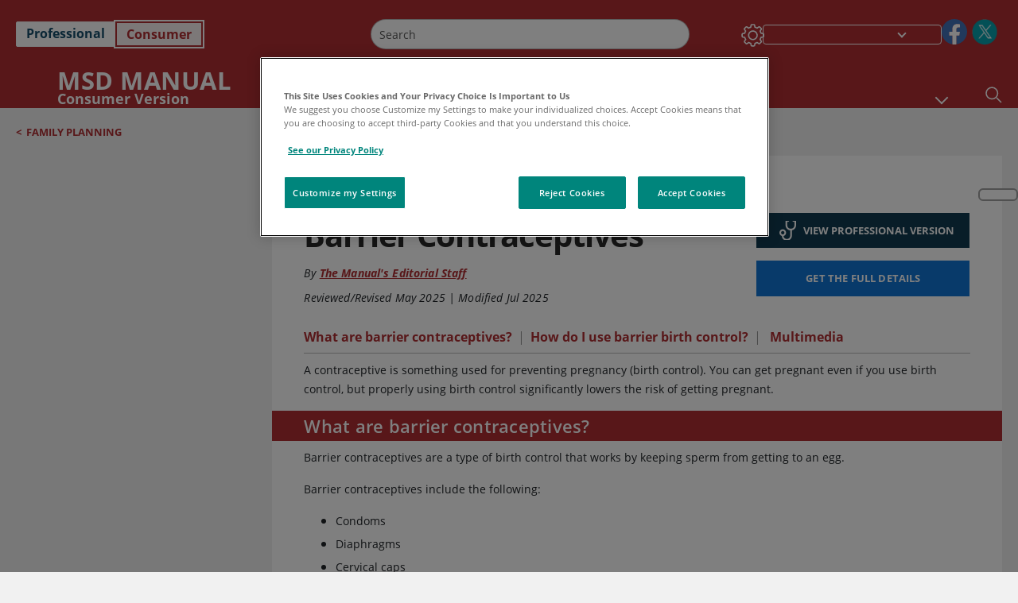

--- FILE ---
content_type: text/html; charset=utf-8
request_url: https://www.msdmanuals.com/home/quick-facts-women-s-health-issues/family-planning/barrier-contraceptives?ruleredirectid=746
body_size: 60127
content:
<!DOCTYPE html><html dir="ltr" lang="en"><head><script id="gtm-placeholder"></script><link rel="icon" href="/home/_next/static/media/favicon.f7343459.ico"/><link rel="preconnect" href="https://edge.sitecorecloud.io"/><meta name="viewport" content="width=device-width, height=device-height, initial-scale=1, minimum-scale=1, maximum-scale=5, user-scalable=1"/><link href="https://cdn.cookielaw.org" rel="preconnect"/><link href="https://geolocation.onetrust.com" rel="preconnect"/><link href="https://cdn.cookielaw.org/scripttemplates/otSDKStub.js" rel="preload" as="script"/><script defer="" src="https://cdn.cookielaw.org/scripttemplates/otSDKStub.js" data-domain-script="7a4eae6f-1f57-4f7c-8a64-5aa159ee745e"></script><script id="one-trust">function OptanonWrapper() { }</script><link rel="preload" href="/Fonts/OpenSans/OpenSans-700-Bold.woff2" as="font" type="font/woff2" crossorigin="anonymous"/><link rel="preload" href="/Fonts/OpenSans/OpenSans-700-Bold-Italic.woff2" as="font" type="font/woff2" crossorigin="anonymous"/><link rel="preload" href="/Fonts/OpenSans/OpenSans-400-Regular.woff2" as="font" type="font/woff2" crossorigin="anonymous"/><link rel="preload" href="/Fonts/OpenSans/OpenSans-400-Regular-Italic.woff2" as="font" type="font/woff2" crossorigin="anonymous"/><link rel="preload" href="/Fonts/OpenSans/OpenSans-300-Light.woff2" as="font" type="font/woff2" crossorigin="anonymous"/><link rel="preload" href="/Fonts/OpenSans/OpenSans-600-SemiBold.woff2" as="font" type="font/woff2" crossorigin="anonymous"/><link rel="preload" href="/Fonts/OpenSans/OpenSans-600-SemiBold-Italic.woff2" as="font" type="font/woff2" crossorigin="anonymous"/><link rel="preload" as="image" imageSrcSet="/home/_next/static/media/home-icon.2ae865eb.svg?w=32 1x, /home/_next/static/media/home-icon.2ae865eb.svg?w=48 2x"/><script type="application/ld+json">{
	"@context": "https://schema.org",
	"@type": "BreadcrumbList",
	"itemListElement": [
		{
			"@type": "ListItem",
			"item": {
				"@type": "Thing",
				"@id": "https://www.msdmanuals.com/home",
				"name": "Home"
			},
			"position": 1
		},
		{
			"@type": "ListItem",
			"item": {
				"@type": "Thing",
				"@id": "https://www.msdmanuals.com/home/quick-facts-women-s-health-issues",
				"name": "Quick Facts: Women's Health Issues"
			},
			"position": 2
		},
		{
			"@type": "ListItem",
			"item": {
				"@type": "Thing",
				"@id": "https://www.msdmanuals.com/home/quick-facts-women-s-health-issues/family-planning",
				"name": "Family Planning"
			},
			"position": 3
		},
		{
			"@type": "ListItem",
			"item": {
				"@type": "Thing",
				"@id": "https://www.msdmanuals.com/home/quick-facts-women-s-health-issues/family-planning/barrier-contraceptives",
				"name": "Barrier Contraceptives"
			},
			"position": 4
		}
	]
}</script><link rel="canonical" href="https://www.msdmanuals.com/home/quick-facts-women-s-health-issues/family-planning/barrier-contraceptives"/><link rel="alternate" hrefLang="x-default" href="https://www.msdmanuals.com/home/quick-facts-women-s-health-issues/family-planning/barrier-contraceptives"/><meta charSet="utf-8"/><meta http-equiv="X-UA-Compatible" content="IE=edge,chrome=1"/><meta lang="en"/><meta http-equiv="content-type" content="text/html; charset=utf-8"/><meta http-equiv="content-language" content="en"/><meta name="description" content="Barrier Contraceptives - Learn about the causes, symptoms, diagnosis &amp; treatment from the MSD Manuals - Medical Consumer Version."/><meta itemProp="name" content="Quick Facts:Barrier Contraceptives - MSD Manual Consumer Version"/><meta name="edition" content="Consumer"/><meta itemProp="image" content="https://edge.sitecorecloud.io/mmanual-ssq1ci05/media/home/images/g/y/n/gyn_barrier_contraceptives.gif?sc_lang=en"/><meta name="twitter:title" content="Quick Facts:Barrier Contraceptives - MSD Manual Consumer Version"/><meta name="twitter:card" content="summary_large_image"/><meta name="twitter:description" content="Barrier Contraceptives - Learn about the causes, symptoms, diagnosis &amp; treatment from the MSD Manuals - Medical Consumer Version."/><meta name="twitter:image" content="https://edge.sitecorecloud.io/mmanual-ssq1ci05/media/home/images/g/y/n/gyn_barrier_contraceptives.gif?sc_lang=en"/><meta property="og:site_name" content="MSD Manual Consumer Version"/><meta property="og:title" content="Quick Facts:Barrier Contraceptives - MSD Manual Consumer Version"/><meta property="og:type" content="article"/><meta property="og:url" content="https://www.msdmanuals.com/home/quick-facts-women-s-health-issues/family-planning/barrier-contraceptives"/><meta property="og:image" content="https://edge.sitecorecloud.io/mmanual-ssq1ci05/media/home/images/g/y/n/gyn_barrier_contraceptives.gif?sc_lang=en"/><meta property="og:image:alt" content="Promotional Share msd"/><meta property="og:image:width" content="1200"/><meta property="og:image:height" content="630"/><meta name="twitter:site" content="@MSDManualHome"/><meta name="VasontID" content="v27411593"/><meta name="robots" content="max-image-preview:large"/><meta property="og:author" content="THEMANUALS.EDITORIALSTAFF"/><meta name="ICD-9" content=""/><meta name="ICD-9CM" content=""/><meta name="ICD-10" content="V25.02;Z30.018"/><meta name="ICD-10CM" content=""/><meta name="ICD-11" content=""/><meta name="LOINC" content=""/><meta name="SNOMED-CT" content=""/><meta name="MeSH" content=""/><meta name="RxNorm" content=""/><meta name="keywords" content="family planning,birth control,contraception,condoms,diaphragm,quick facts,quickfacts"/><title>Quick Facts:Barrier Contraceptives - MSD Manual Consumer Version</title><script type="application/ld+json">{
	"@context": "https://schema.org",
	"@type": "Organization",
	"name": "MSD Manuals",
	"description": "Brought to you by Merck & Co, Inc., Rahway, NJ, USA (known as MSD outside the US and Canada)—dedicated to using leading-edge science to save and improve lives around the world. Learn more about the MSD Manuals and our commitment to Global Medical Knowledge .",
	"sameAs": [
		"https://www.facebook.com/MSDManualHome",
		"https://www.facebook.com/MSDManual",
		"https://x.com/MSDManualHome",
		"https://x.com/MSDManualPro"
	],
	"url": "https://www.msdmanuals.com",
	"logo": "https://edge.sitecorecloud.io/mmanual-ssq1ci05/media/manual/brand-logos/mm_logo.svg"
}</script><script type="application/ld+json">{
	"@context": "https://schema.org",
	"@type": "WebSite",
	"name": "MSD Manual Consumer Version",
	"alternateName": "MSD Manuals",
	"potentialAction": {
		"@type": "SearchAction",
		"target": "https://www.msdmanuals.com/home/searchresults?query={search_term}",
		"query-input": "required name=search_term"
	},
	"url": "https://www.msdmanuals.com/home"
}</script><script type="application/ld+json">{
	"@context": "https://schema.org",
	"@type": "FAQPage",
	"potentialAction": {
		"@type": "SearchAction",
		"target": "https://www.msdmanuals.com/home/searchresults?query={search_term}",
		"query-input": "required name=search_term"
	},
	"about": {
		"@type": "MedicalCondition",
		"name": "Barrier Contraceptives",
		"alternateName": [
			""
		],
		"url": "https://www.msdmanuals.com/home/quick-facts-women-s-health-issues/family-planning/barrier-contraceptives"
	},
	"audience": {
		"@type": "Audience",
		"name": [
			"http://schema.org/Patient"
		]
	},
	"author": [
		{
			"@type": "Person",
			"name": "The Manual's Editorial Staff",
			"url": "https://www.msdmanuals.com/home/authors/themanuals-editorialstaff"
		}
	],
	"reviewedBy": [],
	"dateModified": "2025-07-09",
	"datePublished": "2025-05-01",
	"lastReviewed": "2025-05-01",
	"publisher": {
		"@type": "Organization",
		"@id": "https://www.msdmanuals.com",
		"name": "MSD Manuals"
	},
	"mainEntity": [
		{
			"@type": "Question",
			"Text": "What are barrier contraceptives?",
			"Name": "What are barrier contraceptives?",
			"AcceptedAnswer": {
				"@type": "Answer",
				"Text": "<span id=\"v32139264\" class=\"anchor\" ></span><div class=\"para\" > <p >Barrier contraceptives are a type of birth control that works by keeping sperm from getting to an egg. </p></div>"
			}
		},
		{
			"@type": "Question",
			"Text": "How do I use barrier birth control?",
			"Name": "How do I use barrier birth control?",
			"AcceptedAnswer": {
				"@type": "Answer",
				"Text": "<span id=\"v32139304\" class=\"anchor\" ></span><div class=\"para\" > <p >Condoms are thin protective coverings that go on the penis (male condoms) or in the vagina (female condoms). Both kinds block sperm from entering the vagina. Condoms may be made of latex, polyurethane, or lambskin. Latex condoms are the only type that also protect you from common <span class=\"xlinkBlock\" data-xlink-model='{\"ItemId\":\"cf66bf9c-5c11-437f-8998-cc99c2aff703\",\"Id\":\"4d4819a5-3bef-4aa7-af7a-bb8a19686336\",\"Url\":\"/home/quick-facts-infections/sexually-transmitted-infections-stis/overview-of-sexually-transmitted-infections\",\"Text\":null,\"ImageUrl\":null,\"Summary\":null,\"PlainTitle\":\"Overview of Sexually Transmitted Infections\",\"HasImage\":false,\"ReadMore\":null,\"FormatText\":null,\"ShowToolTip\":\"true\",\"Xlinktext\":\"STIs\",\"tk\":\"VasontXLink\",\"t\":null,\"c\":[{\"tk\":null,\"t\":null,\"c\":[],\"tl\":null,\"id\":null,\"it\":\"STIs\",\"cm\":null,\"a\":null,\"e\":null,\"EnsureWhiteSpace\":false}],\"tl\":null,\"id\":null,\"it\":null,\"cm\":null,\"a\":\"title =\\u0022Overview of Sexually Transmitted Infections\\u0022\",\"e\":null,\"EnsureWhiteSpace\":false}' > <span class=\"xlinkText\">STIs</span> </span> (sexually transmitted infections).</p></div>"
			}
		}
	],
	"image": [
		{
			"@type": "ImageObject",
			"@id": "https://www.msdmanuals.com/home/multimedia/image/blocking-access-barrier-contraceptives",
			"url": "https://www.msdmanuals.com/home/multimedia/image/blocking-access-barrier-contraceptives",
			"contentUrl": "https://edge.sitecorecloud.io/mmanual-ssq1ci05/media/home/images/g/y/n/gyn_barrier_contraceptives.gif?thn=0&sc_lang=en",
			"name": "Blocking Access: Barrier Contraceptives"
		}
	],
	"speakable": {
		"@type": "SpeakableSpecification",
		"xPath": [
			"/html/head/title"
		]
	},
	"citation": [],
	"relatedLink": [
		"https://www.msdmanuals.com/professional/SearchResults?query=Barrier+Contraceptives",
		"https://www.msdmanuals.com/home/women-s-health-issues/family-planning/barrier-contraceptives"
	],
	"url": "https://www.msdmanuals.com/home/quick-facts-women-s-health-issues/family-planning/barrier-contraceptives"
}</script><link href="https://www.googletagmanager.com" rel="preconnect" as="script"/><meta name="next-head-count" content="60"/><script id="sitecore-context-item" data-nscript="beforeInteractive">
        /* 
          MManual.Foundation.Context.Item.SitecoreId = 503f6130-5c9d-4427-96e2-66f6a7d36ad8;
          MManual.Foundation.Context.Item.MediaId = ;
          MManual.Foundation.Context.Item.VasontId = v27411593;
          MManual.Foundation.Context.Item.TemplateId = ef504bd-2f73-409d-9e61-eb62da403a0;
        */
      </script><link rel="preload" href="/home/_next/static/css/ece053d457e24fc7.css" as="style"/><link rel="stylesheet" href="/home/_next/static/css/ece053d457e24fc7.css" data-n-g=""/><link rel="preload" href="/home/_next/static/css/ea1d00f58980c896.css" as="style"/><link rel="stylesheet" href="/home/_next/static/css/ea1d00f58980c896.css" data-n-p=""/><link rel="preload" href="/home/_next/static/css/8fd40e53db4fa081.css" as="style"/><link rel="stylesheet" href="/home/_next/static/css/8fd40e53db4fa081.css" data-n-p=""/><link rel="preload" href="/home/_next/static/css/b2f7730c2b3fed2d.css" as="style"/><link rel="stylesheet" href="/home/_next/static/css/b2f7730c2b3fed2d.css" data-n-p=""/><link rel="preload" href="/home/_next/static/css/bc0d52248b9daced.css" as="style"/><link rel="stylesheet" href="/home/_next/static/css/bc0d52248b9daced.css" data-n-p=""/><link rel="preload" href="/home/_next/static/css/228408a4978136e9.css" as="style"/><link rel="stylesheet" href="/home/_next/static/css/228408a4978136e9.css" data-n-p=""/><link rel="preload" href="/home/_next/static/css/880b9f541704c565.css" as="style"/><link rel="stylesheet" href="/home/_next/static/css/880b9f541704c565.css" data-n-p=""/><link rel="preload" href="/home/_next/static/css/d150bda97896f3a9.css" as="style"/><link rel="stylesheet" href="/home/_next/static/css/d150bda97896f3a9.css" data-n-p=""/><link rel="preload" href="/home/_next/static/css/59fd7bab48c9beba.css" as="style"/><link rel="stylesheet" href="/home/_next/static/css/59fd7bab48c9beba.css" data-n-p=""/><link rel="preload" href="/home/_next/static/css/1e521ab4d321011e.css" as="style"/><link rel="stylesheet" href="/home/_next/static/css/1e521ab4d321011e.css" data-n-p=""/><link rel="preload" href="/home/_next/static/css/b37b19017c9f9cd9.css" as="style"/><link rel="stylesheet" href="/home/_next/static/css/b37b19017c9f9cd9.css" data-n-p=""/><link rel="preload" href="/home/_next/static/css/60ada113ee5491bd.css" as="style"/><link rel="stylesheet" href="/home/_next/static/css/60ada113ee5491bd.css" data-n-p=""/><link rel="preload" href="/home/_next/static/css/bc434d753ed05beb.css" as="style"/><link rel="stylesheet" href="/home/_next/static/css/bc434d753ed05beb.css" data-n-p=""/><link rel="preload" href="/home/_next/static/css/e11c51afa3bd981e.css" as="style"/><link rel="stylesheet" href="/home/_next/static/css/e11c51afa3bd981e.css" data-n-p=""/><link rel="preload" href="/home/_next/static/css/9cd2e55c8ea67744.css" as="style"/><link rel="stylesheet" href="/home/_next/static/css/9cd2e55c8ea67744.css" data-n-p=""/><noscript data-n-css=""></noscript><script defer="" nomodule="" src="/home/_next/static/chunks/polyfills-c67a75d1b6f99dc8.js"></script><script src="/home/_next/static/chunks/webpack-1bb41b6be410bce7.js" defer=""></script><script src="/home/_next/static/chunks/framework-67b80232d4e18f31.js" defer=""></script><script src="/home/_next/static/chunks/main-f486f8e8d399bd49.js" defer=""></script><script src="/home/_next/static/chunks/pages/_app-e78587998151efc4.js" defer=""></script><script src="/home/_next/static/chunks/stickyRightToolbar-b65d3ba91fa113df.js" defer=""></script><script src="/home/_next/static/chunks/LayoutBundle-a65863caab4d1c31.js" defer=""></script><script src="/home/_next/static/chunks/FooterBundle-7169a177cd06e26b.js" defer=""></script><script src="/home/_next/static/chunks/topicLinkBundle-1458dbfa94f09327.js" defer=""></script><script src="/home/_next/static/chunks/languageSwitcher-0bc9d752527b5214.js" defer=""></script><script src="/home/_next/static/chunks/ExternalResourceListBundle-bdb9b159ca03bb5b.js" defer=""></script><script src="/home/_next/static/chunks/bootstrap-9314c97223051a4c.js" defer=""></script><script src="/home/_next/static/chunks/sitecorejss-cf2c45c48da7b1c9.js" defer=""></script><script src="/home/_next/static/chunks/colorConvert-77d64a08acd7d12c.js" defer=""></script><script src="/home/_next/static/chunks/CanonicalBundle-a97ae7e55b7a3deb.js" defer=""></script><script src="/home/_next/static/chunks/sitecorejssnextjs-86c966f24b3df1a4.js" defer=""></script><script src="/home/_next/static/chunks/axios-76e6c50fe528f674.js" defer=""></script><script src="/home/_next/static/chunks/objectInspect-845c4342e6f7192a.js" defer=""></script><script src="/home/_next/static/chunks/searchStaxServiceBundle-54d074b5da2d1ea0.js" defer=""></script><script src="/home/_next/static/chunks/SeoBundle-d603c41b0976df58.js" defer=""></script><script src="/home/_next/static/chunks/popperjs-cc694188f22355e0.js" defer=""></script><script src="/home/_next/static/chunks/TextToSpeech-1aca677fcbb31c19.js" defer=""></script><script src="/home/_next/static/chunks/reactautocomplete-24bdc5b7b5302522.js" defer=""></script><script src="/home/_next/static/chunks/ResourceListBundle-fa4968099d05ccad.js" defer=""></script><script src="/home/_next/static/chunks/SectionBundle-8a1f3b05c06686b4.js" defer=""></script><script src="/home/_next/static/chunks/TopicTable-1db94a993be75b92.js" defer=""></script><script src="/home/_next/static/chunks/topicResBundle-78ac988561d9db9d.js" defer=""></script><script src="/home/_next/static/chunks/topicMediaBundle-0cf945a3a1f3e9a1.js" defer=""></script><script src="/home/_next/static/chunks/topicBundle-fde15b0d5911f7ba.js" defer=""></script><script src="/home/_next/static/chunks/067cdb3c-7b198cd2b03d8a66.js" defer=""></script><script src="/home/_next/static/chunks/4680-5244abb9ac518c57.js" defer=""></script><script src="/home/_next/static/chunks/8902-f4ec3162bb6b8265.js" defer=""></script><script src="/home/_next/static/chunks/5942-5fda5034d526afed.js" defer=""></script><script src="/home/_next/static/chunks/4483-2a7119952a9d50af.js" defer=""></script><script src="/home/_next/static/chunks/9466-4aac6958d618802a.js" defer=""></script><script src="/home/_next/static/chunks/8199-77b96d5d0475ed40.js" defer=""></script><script src="/home/_next/static/chunks/6334-0f009a760d86898f.js" defer=""></script><script src="/home/_next/static/chunks/pages/%5Bsite%5D/%5Bsection%5D/%5Bchapter%5D/%5Btopic%5D-cf1448a3a95b5692.js" defer=""></script><script src="/home/_next/static/bKUxtDCbuw4zrMYNCszKy/_buildManifest.js" defer=""></script><script src="/home/_next/static/bKUxtDCbuw4zrMYNCszKy/_ssgManifest.js" defer=""></script></head><body><div data-nosnippet="true" style="display:none" aria-hidden="true"><a rel="nofollow" href="/n3wbr@nds">honeypot link</a></div><div id="__next"><div class="consumer font-size-1 light false undefined"><div class="headerHat headerHatBackgroundLight "></div><div class=" layoutContainer false "><header><div dir="ltr" id="topHeader" class="Header_header__5x_ys undefined headerbackground 
            header1
             "><div id="hideOnScroll" class="Header_topHeader__fHIIn container-fluid "><div class="Header_skipToMainContentContainer__miRvo"><a tabindex="0" class="
        SkipToMainContent_skipToContentContainer__1ryB1       
        SkipToMainContent_toggleOverlayLtr___MqbC
        false
        " href="#mainContainer" data-testid="SkipToMainContent"><span data-testid="SkipToMainContentText" class="SkipToMainContent_skipToMainContent__GBRhF">skip to main content</span></a></div><div class="Header_content__M3BtN Header_header__5x_ys
              false
              "><div class="Header_editionSwitcher__dNt96"><div dir="ltr" class="EditionSwitcher_editionSwticher__Rpz8K" data-testid="editionText" role="link"><div tabindex="-1" role="group" class="btn-group"><input class="btn-check" name="radio" type="radio" autoComplete="off" id="radio-0" value="1"/><label tabindex="0" data-id="[object Object]" data-testid="prof" for="radio-0" class="EditionSwitcher_toggleStyle__LhKkV EditionSwitcher_profButton__ioV1h false false false btn btn-light">Professional</label><input class="btn-check" name="radio" type="radio" autoComplete="off" id="radio-1" checked="" value="2"/><label tabindex="0" data-id="[object Object]" data-testid="home" for="radio-1" class="EditionSwitcher_toggleStyle__LhKkV false EditionSwitcher_homeButton__kBnKn false EditionSwitcher_homeButtonActive__MFx3T btn btn-light">Consumer</label></div><span class="EditionSwitcher_visuallyHidden__CEXey" aria-live="polite"></span></div></div><div class="Header_mainSearch__DWB07"><div dir="ltr" class="MainSearch_mainSearch__78d49 undefined undefined 
        undefined
         MainSearch_fontSize1__ONPWo MainSearch_lightTheme__OYpUw " data-testid="mainsearch"><div class="MainSearch_mainSearchAutocom__32NeF MainSearch_headerSearch__AfSQK undefined undefined 
          undefined undefined MainSearch_noSuggestionOverlay__v3DDo "><div style="display:inline-block"><input placeholder="Search" id="search-autocomplete" role="combobox" aria-autocomplete="list" aria-expanded="false" autoComplete="off" value=""/></div><button type="button" aria-label="Search" data-testid="search-btn" class="MainSearch_search__N1Xe2 btn btn-light"><span style="box-sizing:border-box;display:inline-block;overflow:hidden;width:initial;height:initial;background:none;opacity:1;border:0;margin:0;padding:0;position:relative;max-width:100%"><span style="box-sizing:border-box;display:block;width:initial;height:initial;background:none;opacity:1;border:0;margin:0;padding:0;max-width:100%"><img style="display:block;max-width:100%;width:initial;height:initial;background:none;opacity:1;border:0;margin:0;padding:0" alt="" aria-hidden="true" src="data:image/svg+xml,%3csvg%20xmlns=%27http://www.w3.org/2000/svg%27%20version=%271.1%27%20width=%2721%27%20height=%2721%27/%3e"/></span><img alt="Search" src="[data-uri]" decoding="async" data-nimg="intrinsic" style="position:absolute;top:0;left:0;bottom:0;right:0;box-sizing:border-box;padding:0;border:none;margin:auto;display:block;width:0;height:0;min-width:100%;max-width:100%;min-height:100%;max-height:100%"/><noscript><img alt="Search" srcSet="/home/_next/static/media/icon_search_black.3a2bfc46.png?w=32 1x, /home/_next/static/media/icon_search_black.3a2bfc46.png?w=48 2x" src="/home/_next/static/media/icon_search_black.3a2bfc46.png?w=48" decoding="async" data-nimg="intrinsic" style="position:absolute;top:0;left:0;bottom:0;right:0;box-sizing:border-box;padding:0;border:none;margin:auto;display:block;width:0;height:0;min-width:100%;max-width:100%;min-height:100%;max-height:100%" loading="lazy"/></noscript></span></button></div></div></div><div class="Header_selectorContainer__hZCvn"><div dir="ltr" data-testid="settings" class=" Settings_settingsContainer__V0R_P
    Settings_consumerLight__MnxQG
    undefined false"><button class="Settings_settingsBtn__U4f7S Settings_topheaderSettingsBtn__4Q2wT" data-testid="settings-button" aria-expanded="false" aria-label="Settings"><div class="Settings_headerSettingsIcon__FdaCk false"></div></button><span class="Settings_hiddenImage__arexe"></span></div><div class="LanguageSwitcher_langswitcher__ogDFX" data-testid="LanguageSwitcher" id="langswitcher"><div class="LanguageSwitcher_langswitcherDropdown__bf87u" id="langswitcherDropdown" tabindex="0" role="combobox" aria-expanded="false" aria-label=" Select Language"><div class="LanguageSwitcher_dropdownHeader__9L8e5" id="stickylanguage"><div aria-hidden="true" class="LanguageSwitcher_selectedLanguage__oQbv9"></div><div dir="ltr" class="LanguageSwitcher_arrowDown__OQQ22" id="stickyarrow"></div></div></div></div><ul dir="ltr" class="SocialShare_socialIconsContainer__G51Ko" data-testid="socialshare"><li><div class="SocialShare_socialShare__9I4bx" data-testid="socialshare-list0"><a href="https://www.facebook.com/MSDManual" title="View Our Facebook Page" target="_blank" data-testid="socialshare-link0" rel="nofollow noopener noreferrer" aria-label="View Our Facebook Page" role="link"><img alt="follow us on facebook" width="40" height="40" loading="lazy" title="View Our Facebook Page" aria-hidden="true" src="https://edge.sitecorecloud.io/mmanual-ssq1ci05/media/manual/icons/social-share/facebook.svg?h=40&amp;iar=0&amp;w=40"/></a></div></li><li><div class="SocialShare_socialShare__9I4bx" data-testid="socialshare-list1"><a href="https://x.com/MSDManualPro" title="View Our X Page" target="_blank" data-testid="socialshare-link1" rel="nofollow noopener noreferrer" aria-label="View Our X Page" role="link"><img alt="follow us on X" width="40" height="40" loading="lazy" title="View Our X Page" aria-hidden="true" src="https://edge.sitecorecloud.io/mmanual-ssq1ci05/media/manual/icons/social-share/social_round_twitter.svg?h=40&amp;iar=0&amp;w=40"/></a></div></li></ul></div></div></div></div></header><header dir="ltr" id="bottomHeader" class=" Header_header__5x_ys undefined
         Header_headerBottom__KIW8K
                headerbackground 
                header1
             "><div class="Header_bottomHeader__cxcbn  container-fluid container-padding false false"><div dir="ltr" class=" Logo_headerLogo__5TL4e undefined false"><a href="/home" aria-label="MSD Manual Consumer Version Logo"><span class="Logo_headerLogo__descriptionLogoWrapper__Scd6N"><span style="box-sizing:border-box;display:inline-block;overflow:hidden;width:initial;height:initial;background:none;opacity:1;border:0;margin:0;padding:0;position:relative;max-width:100%"><span style="box-sizing:border-box;display:block;width:initial;height:initial;background:none;opacity:1;border:0;margin:0;padding:0;max-width:100%"><img style="display:block;max-width:100%;width:initial;height:initial;background:none;opacity:1;border:0;margin:0;padding:0" alt="" aria-hidden="true" src="data:image/svg+xml,%3csvg%20xmlns=%27http://www.w3.org/2000/svg%27%20version=%271.1%27%20width=%2752%27%20height=%2752%27/%3e"/></span><img alt="MSD" src="[data-uri]" decoding="async" data-nimg="intrinsic" style="position:absolute;top:0;left:0;bottom:0;right:0;box-sizing:border-box;padding:0;border:none;margin:auto;display:block;width:0;height:0;min-width:100%;max-width:100%;min-height:100%;max-height:100%"/><noscript><img alt="MSD" srcSet="https://edge.sitecorecloud.io/mmanual-ssq1ci05/media/manual/brand-logos/mm_logo.svg?h=52&amp;iar=0&amp;w=52&amp;mw=64 1x, https://edge.sitecorecloud.io/mmanual-ssq1ci05/media/manual/brand-logos/mm_logo.svg?h=52&amp;iar=0&amp;w=52&amp;mw=128 2x" src="https://edge.sitecorecloud.io/mmanual-ssq1ci05/media/manual/brand-logos/mm_logo.svg?h=52&amp;iar=0&amp;w=52&amp;mw=128" decoding="async" data-nimg="intrinsic" style="position:absolute;top:0;left:0;bottom:0;right:0;box-sizing:border-box;padding:0;border:none;margin:auto;display:block;width:0;height:0;min-width:100%;max-width:100%;min-height:100%;max-height:100%" loading="lazy"/></noscript></span></span><span class="Logo_headerLogo__descriptionText__mbhQ_"><span class="Logo_headerLogo__descriptionCompany__l_kk7">MSD Manual</span><span class="Logo_headerLogo__descriptionVersion__iHdbH false">Consumer Version</span></span></a></div><div dir="ltr" class=" container Navigation_navigation__JZWDx 
   
    false" data-testid="navigation"><div><nav dir="ltr" data-testid="hamburgerMenu" class="HamburgerNavigation_hamburger__p2TcM      
      false
       navbar navbar-expand-xxs navbar-light"><div class="HamburgerNavigation_toggleContainer__FgLgJ container"><button type="button" aria-label="Toggle navigation" class="navbar-toggler collapsed"><span class="navbar-toggler-icon"></span></button></div></nav></div><div><nav id="navBar" class="Navigation_navigationBar__zIC4y Navigation_hideNavBar__WbmJC navbar navbar-expand navbar-light"><div class="Navigation_navigationContainer__9wPbA container"><div class="Navigation_navigationList__SCoXD navbar-nav"><a id="96abe6f8-9439-463c-8d57-e2c6330d63e1" href="/home" role="link" data-rr-ui-event-key="/home" class="Navigation_navigationListItems__Hb5U6
            false
            false
            Navigation_homeIconSize__F2d8y
           nav-link"><span dir="ltr" class="Navigation_homeIcon__XXCrB"></span></a><a id="72244b4c-8d05-433e-8f45-33cff0dbba10" href="/home/health-topics" role="link" data-rr-ui-event-key="/home/health-topics" class="Navigation_navigationListItems__Hb5U6
            false
            false
            false
           nav-link">HEALTH TOPICS</a><a id="507c6151-38d8-4c72-8c32-b3373a627015" href="/home/healthy-living" role="link" data-rr-ui-event-key="/home/healthy-living" class="Navigation_navigationListItems__Hb5U6
            false
            false
            false
           nav-link">HEALTHY LIVING</a><a id="48643b21-6778-432a-9ced-9d10696dbebb" href="/home/symptoms" role="link" data-rr-ui-event-key="/home/symptoms" class="Navigation_navigationListItems__Hb5U6
            false
            false
            false
           nav-link">SYMPTOMS</a><a id="e1ae58d6-f757-4fae-8cea-5e75f2bab0b8" href="/home/first-aid" role="link" data-rr-ui-event-key="/home/first-aid" class="Navigation_navigationListItems__Hb5U6
            false
            false
            false
           nav-link">EMERGENCIES</a><a id="9b8a0c92-9cd6-421d-be69-177bf27d7b18" href="/home/resource" role="link" data-rr-ui-event-key="/home/resource" class="Navigation_navigationListItems__Hb5U6
            false
            false
            false
           nav-link">RESOURCES</a><a id="2e7c94cf-9b85-4b86-9d5a-ac25161090bb" href="/home/pages-with-widgets/news-list" role="link" data-rr-ui-event-key="/home/pages-with-widgets/news-list" class="Navigation_navigationListItems__Hb5U6
            false
            false
            false
           nav-link">COMMENTARY</a><a id="7e54c8ef-08c0-4158-a966-f3fa1f52578f" href="/home/resourcespages/about-the-manuals" role="link" data-rr-ui-event-key="/home/resourcespages/about-the-manuals" class="Navigation_navigationListItems__Hb5U6
            false
            false
            false
           nav-link">ABOUT US</a></div></div></nav><nav class="Navigation_navigationBar__zIC4y
                  false
                   navbar navbar-expand navbar-light"><div id="navbar-item" class="Navigation_navigationContainer__9wPbA container"><div class="Navigation_navigationList__SCoXD navbar-nav"><a href="/home" role="link" data-rr-ui-event-key="/home" class="Navigation_navigationListItems__Hb5U6
                  false
                  false
                  Navigation_homeIconSize__F2d8y
                   nav-link"><span dir="ltr" class="
                          Navigation_homeIcon__XXCrB Navigation_homeIcon__XXCrB
                        "><span style="box-sizing:border-box;display:inline-block;overflow:hidden;width:initial;height:initial;background:none;opacity:1;border:0;margin:0;padding:0;position:relative;max-width:100%"><span style="box-sizing:border-box;display:block;width:initial;height:initial;background:none;opacity:1;border:0;margin:0;padding:0;max-width:100%"><img style="display:block;max-width:100%;width:initial;height:initial;background:none;opacity:1;border:0;margin:0;padding:0" alt="" aria-hidden="true" src="data:image/svg+xml,%3csvg%20xmlns=%27http://www.w3.org/2000/svg%27%20version=%271.1%27%20width=%2720%27%20height=%2720%27/%3e"/></span><img alt="home" srcSet="/home/_next/static/media/home-icon.2ae865eb.svg?w=32 1x, /home/_next/static/media/home-icon.2ae865eb.svg?w=48 2x" src="/home/_next/static/media/home-icon.2ae865eb.svg?w=48" decoding="async" data-nimg="intrinsic" style="position:absolute;top:0;left:0;bottom:0;right:0;box-sizing:border-box;padding:0;border:none;margin:auto;display:block;width:0;height:0;min-width:100%;max-width:100%;min-height:100%;max-height:100%"/></span></span></a><a href="/home/health-topics" role="link" data-rr-ui-event-key="/home/health-topics" class="Navigation_navigationListItems__Hb5U6
                  false
                  false
                  false
                   nav-link">HEALTH TOPICS</a><a href="/home/healthy-living" role="link" data-rr-ui-event-key="/home/healthy-living" class="Navigation_navigationListItems__Hb5U6
                  false
                  false
                  false
                   nav-link">HEALTHY LIVING</a><div dir="ltr" class="Navigation_navigationDropdown__UnDU_ nav-item dropdown"><a id="navigation-dropdown" aria-expanded="false" role="button" class="dropdown-toggle nav-link" tabindex="0" href="#"> </a></div></div></div></nav></div></div><div class=" Header_bottomRightHeader__JVT6Q"><div><div tabindex="0" dir="ltr" aria-label="Search" class="Search_headerSearchIcon__TN4QW false" role="button"><span style="box-sizing:border-box;display:inline-block;overflow:hidden;width:initial;height:initial;background:none;opacity:1;border:0;margin:0;padding:0;position:relative;max-width:100%"><span style="box-sizing:border-box;display:block;width:initial;height:initial;background:none;opacity:1;border:0;margin:0;padding:0;max-width:100%"><img style="display:block;max-width:100%;width:initial;height:initial;background:none;opacity:1;border:0;margin:0;padding:0" alt="" aria-hidden="true" src="data:image/svg+xml,%3csvg%20xmlns=%27http://www.w3.org/2000/svg%27%20version=%271.1%27%20width=%2721%27%20height=%2721%27/%3e"/></span><img alt="Search icon" srcSet="/home/_next/static/media/icon_search_white.ab0fbaf1.svg?w=32 1x, /home/_next/static/media/icon_search_white.ab0fbaf1.svg?w=48 2x" src="/home/_next/static/media/icon_search_white.ab0fbaf1.svg?w=48" decoding="async" data-nimg="intrinsic" style="position:absolute;top:0;left:0;bottom:0;right:0;box-sizing:border-box;padding:0;border:none;margin:auto;display:block;width:0;height:0;min-width:100%;max-width:100%;min-height:100%;max-height:100%"/></span></div></div></div></div></header><div class="container-fluid breadcrumb"><nav class="false
          false
          " aria-label="breadcrumb"><div class="Breadcrumb_breadcrumbContainer__6G8Wi" data-testid="breadcrumb"><ol class="Breadcrumb_breadcrumbList__lRPWT" data-testid="breadcrumb-listWrap"><li class="Breadcrumb_breadcrumbListItem__aXJ77" data-testid="breadcrumb-navList0"><span class="Breadcrumb_breadcrumbItemSymbol__0oxag">&lt;</span><a class="Breadcrumb_breadcrumbItemLink__zZn2u" href="/home/quick-facts-women-s-health-issues/family-planning" data-testid="breadcrumb-navLink0" aria-current="page">Family Planning</a></li></ol></div></nav></div><div class=" StickyRightToolbar_righttoolbarContainer__Q2Nw8  StickyRightToolbar_ltr__KPR49" data-testid="righttoolbar"><div class="StickyRightToolbar_righttoolbarContent__pWj_e"><aside class="StickyRightToolbar_righttoolbarAside__zmP0T"><ul></ul></aside></div></div><main class="container-fluid mainContainerLarge 
              
              
           " dir="ltr" id="mainContainer"><div class="MainContainer_placeholderContainer__3Z_ep"><div id="master-topic-container"><div id="parentcontainer-503F61305C9D442796E266F6A7D36AD8" class="Topic_parentContainer__dywiQ"><div class="false"><div class="Topic_topic__TsM5l" data-testid="Topic"><div data-testid="test-container" class="Topic_topicContainerLeft__IXHNW false 
        falsefalse" style="max-height:calc(100vh - 190px);top:4px"></div><div class="Topic_topicContainerRight__1T_vb false false"><div id="container-503F61305C9D442796E266F6A7D36AD8" class="Topic_topicContainer__l5Ziu"><div class="TopicHead_tablebox__cell__b_Wxm undefined false false undefined"><div class="topic__headings"><span itemProp="code" itemscope="" itemType="http://schema.org/MedicalCode"><meta itemProp="code" content="V25.02;Z30.018"/><meta itemProp="codingSystem" content="ICD10"/></span></div><div class="TopicHead_topic_quickfacts_label__vbB6g"><span style="box-sizing:border-box;display:inline-block;overflow:hidden;width:initial;height:initial;background:none;opacity:1;border:0;margin:0;padding:0;position:relative;max-width:100%"><span style="box-sizing:border-box;display:block;width:initial;height:initial;background:none;opacity:1;border:0;margin:0;padding:0;max-width:100%"><img style="display:block;max-width:100%;width:initial;height:initial;background:none;opacity:1;border:0;margin:0;padding:0" alt="" aria-hidden="true" src="data:image/svg+xml,%3csvg%20xmlns=%27http://www.w3.org/2000/svg%27%20version=%271.1%27%20width=%2749%27%20height=%2736%27/%3e"/></span><img alt="Quick Facts" src="[data-uri]" decoding="async" data-nimg="intrinsic" class="TopicHead_topic_quickfacts_label_icon__7It69" style="position:absolute;top:0;left:0;bottom:0;right:0;box-sizing:border-box;padding:0;border:none;margin:auto;display:block;width:0;height:0;min-width:100%;max-width:100%;min-height:100%;max-height:100%"/><noscript><img alt="Quick Facts" srcSet="/_next/image?url=https%3A%2F%2Fedge.sitecorecloud.io%2Fmmanual-ssq1ci05%2Fmedia%2Fmanual%2Ftopic-types%2Ficon-rabbitt-consumer.png&amp;w=64&amp;q=75 1x, /_next/image?url=https%3A%2F%2Fedge.sitecorecloud.io%2Fmmanual-ssq1ci05%2Fmedia%2Fmanual%2Ftopic-types%2Ficon-rabbitt-consumer.png&amp;w=128&amp;q=75 2x" src="/_next/image?url=https%3A%2F%2Fedge.sitecorecloud.io%2Fmmanual-ssq1ci05%2Fmedia%2Fmanual%2Ftopic-types%2Ficon-rabbitt-consumer.png&amp;w=128&amp;q=75" decoding="async" data-nimg="intrinsic" style="position:absolute;top:0;left:0;bottom:0;right:0;box-sizing:border-box;padding:0;border:none;margin:auto;display:block;width:0;height:0;min-width:100%;max-width:100%;min-height:100%;max-height:100%" class="TopicHead_topic_quickfacts_label_icon__7It69" loading="lazy"/></noscript></span><div class="TopicHead_topic_quickfacts_label_text__9_wnk TopicHead_quickfactsTop__X5ifs"><a href="/home/resourcespages/quick-facts">QUICK FACTS</a></div></div><div class="TopicHead_topic__header__container__sJqaX TopicHead_headerContainerMediaNone__s8aMz"><div class="TopicHead_topic__authors__UUjjY TopicHead_topic__authors__container__Aiuqq"><h1 class="readable downloadContent TopicHead_topicHeaderTittle__miyQz TopicHead_topicTitleAlignment__8m22f undefined" data-tts-exclude-children="true"><span class="TopicHead_content__pY_ed">Barrier Contraceptives</span></h1><span class="TopicHelperIcons_topicHelperIconsContainer__xV8v1 " data-testid="topic-helper-icons-container" id="helper-icons-container"><div class="TopicHelperIcons_topicHelperIcons__XhwWn" data-testid="topic-helper-icons"><button aria-label="Find in Topic" class="TopicHelperIcons_findInTopicButton__1Il7E" data-testid="findInTopicButton"><!--$!--><template data-dgst="DYNAMIC_SERVER_USAGE"></template><!--/$--></button><button class="TopicHelperIcons_textToSpeechButton__GBWCk" aria-label="Text to Speech" data-testid="textToSpeechButton"><!--$!--><template data-dgst="DYNAMIC_SERVER_USAGE"></template><!--/$--></button></div></span><div class="TopicHead_topic__authors_main_cont__FaJd_"><div class="TopicHead_topic__authors__description__5Dot3"><span>By</span><span class="TopicHead_authorName__Tz94S"><a href="/home/authors/themanuals-editorialstaff" class="TopicHead_authorsName__b8kOx undefined">The Manual&#x27;s Editorial Staff</a><span class="TopicHead_authorAffiliation__8Aky4"></span></span></div><div class="TopicHead_topic__authors__description__5Dot3"></div><div class="TopicHead_topic__revision__iWf71 false false"><div>Reviewed/Revised <!-- -->May 2025<span> | <span class="downloadContent">Modified<!-- --> <!-- -->Jul 2025</span></span></div></div><span class="TopicHead_onlydownload__SllX5 downloadContent">v27411593</span></div></div><div class="TopicHead_rightBlockContainer___QNPn"><div tabindex="0" class="TopicHead_topic_version__6eCLj TopicHead_topic__switch_version__top__16QrI" aria-label="VIEW PROFESSIONAL VERSION" role="link"><div class="TopicHead_switch_version__container__g3Hc_"><i class="TopicHead_switch_version__icon__7QIew"></i><div class="TopicHead_switchVersionText__ATRkS">VIEW PROFESSIONAL VERSION</div></div></div><a class="TopicHead_quickFactswitchLinkWrap__Fu5aQ" href="/home/women-s-health-issues/family-planning/barrier-contraceptives"><div class="TopicHead_ViewFullDetails__dCyiw"><div class="TopicHead_displayNone__k7fHl"></div><div class="TopicHead_quickFactswitchText__CL_Yi">Get the full details</div></div></a></div></div></div><div class="TopicSubNavigation_topicSubNavigation__sVYO_ 
    false
    false  false" data-testid="Topic-subnavigation"><ul class="TopicSubNavigation_topicSubNavList__n0bqF"><li class="TopicSubNavigation_topicSubNavListItem__IusSt"><a href="#What-are-barrier-contraceptives?_v32139262" class="TopicSubNavigation_topicSubNavListItemLink__HHkSo">What are barrier contraceptives?</a><span class="TopicSubNavigation_topicSubNavListItemLinkSeparator__SAHUd" aria-hidden="true">|</span></li><li class="TopicSubNavigation_topicSubNavListItem__IusSt"><a href="#How-do-I-use-barrier-birth-control?_v32139300" class="TopicSubNavigation_topicSubNavListItemLink__HHkSo">How do I use barrier birth control?</a><span class="TopicSubNavigation_topicSubNavListItemLinkSeparator__SAHUd" aria-hidden="true">|</span></li><li class="TopicSubNavigation_topicSubNavListItem__IusSt"><a class="TopicSubNavigation_topicSubNavListItemLink__HHkSo" tabindex="0" aria-label="Multimedia"><span class="TopicSubNavigation_topicSubNavMultimediaLink__hS6ry"><!--$!--><template data-dgst="DYNAMIC_SERVER_USAGE"></template><!--/$--></span><span class="TopicSubNavigation_topicSubNavListItemLinkText__Lgf_w">Multimedia</span></a><span class="TopicSubNavigation_topicSubNavListItemLinkSeparator__SAHUd" aria-hidden="true">|</span></li></ul></div><div data-testid="topic-main-content" class="TopicMainContent_content__MEmoN   "><p class=" TopicPara_topicParaWithoutScroll__jyWdr readable 
      downloadContent       
      TopicPara_topicPara__U9gFm para" id="v32139261" data-testid="topicPara"><span data-testid="topicText" class="TopicPara_topicText__CUB0d">A contraceptive is something used for preventing pregnancy (birth control). You can get pregnant even if you use birth control, but properly using birth control significantly lowers the risk of getting pregnant.</span></p><a id="what-are-barrier-contraceptives?" class="TopicFHead_topicFHeadSectionWithoutScroll__115UO" tabindex="-1" data-testid="topicFHeadAnchor" aria-hidden="true"></a><a id="v32139262" class="TopicFHead_topicFHeadSectionWithoutScroll__115UO" tabindex="-1" data-testid="topicFHeadAnchor" aria-hidden="true"></a><a id="v32139263" class="TopicFHead_topicFHeadSectionWithoutScroll__115UO" tabindex="-1" data-testid="topicFHeadAnchor" aria-hidden="true"></a><section id="What-are-barrier-contraceptives?_v32139262" class=" consumer TopicFHead_topicFHeadSectionIdWithoutScroll__FtdxU"><h2 class="TopicFHead_topicFHead__upuEK
          consumer sticky-fhead readable downloadContent  undefined" data-originaltitle="What are barrier contraceptives?" data-testid="topicFHeadHeading"><span class="TopicFHead_topicFHeadTitle__pl6da"><span data-testid="topicText" class="TopicPara_topicText__CUB0d">What are barrier contraceptives?</span></span><span class="hidden-span"></span></h2><div class="TopicFHead_fHeadBody__mLB6h" data-testid="fheadbody"><p class=" TopicPara_topicParaWithoutScroll__jyWdr readable 
      downloadContent       
      TopicPara_topicPara__U9gFm para" id="v32139264" data-testid="topicPara"><span data-testid="topicText" class="TopicPara_topicText__CUB0d">Barrier contraceptives are a type of birth control that works by keeping sperm from getting to an egg. </span></p><p class=" TopicPara_topicParaWithoutScroll__jyWdr readable 
      downloadContent       
      TopicPara_topicPara__U9gFm para" id="v32139265" data-testid="topicPara"><span data-testid="topicText" class="TopicPara_topicText__CUB0d">Barrier contraceptives include the following:</span></p><ul class="TopicList_topicList__IirPO undefined
            undefined undefined" data-testid="topiclistList"><li data-testid="topicListItem"><p class=" TopicPara_topicParaWithoutScroll__jyWdr readable 
      downloadContent       
      TopicPara_topicPara__U9gFm para" id="v32139268" data-testid="topicPara"><span data-testid="topicText" class="TopicPara_topicText__CUB0d">Condoms</span></p></li><li data-testid="topicListItem"><p class=" TopicPara_topicParaWithoutScroll__jyWdr readable 
      downloadContent       
      TopicPara_topicPara__U9gFm para" id="v32139270" data-testid="topicPara"><span data-testid="topicText" class="TopicPara_topicText__CUB0d">Diaphragms</span></p></li><li data-testid="topicListItem"><p class=" TopicPara_topicParaWithoutScroll__jyWdr readable 
      downloadContent       
      TopicPara_topicPara__U9gFm para" id="v32139272" data-testid="topicPara"><span data-testid="topicText" class="TopicPara_topicText__CUB0d">Cervical caps</span></p></li><li data-testid="topicListItem"><p class=" TopicPara_topicParaWithoutScroll__jyWdr readable 
      downloadContent       
      TopicPara_topicPara__U9gFm para" id="v32139274" data-testid="topicPara"><span data-testid="topicText" class="TopicPara_topicText__CUB0d">Contraceptive sponges</span></p></li><li data-testid="topicListItem"><p class=" TopicPara_topicParaWithoutScroll__jyWdr readable 
      downloadContent       
      TopicPara_topicPara__U9gFm para" id="v32139276" data-testid="topicPara"><span data-testid="topicText" class="TopicPara_topicText__CUB0d">Spermicide</span></p></li></ul><div data-testid="baseillustrative" class="BaseIllustrative_baseIllustrativeWrap__ul_UY consumer false false false"><div class="BaseIllustrative_baseillustrativefigures__XA_1x BaseIllustrative_inlineBoxFullContainer__I5ME1 false"><div class="BaseIllustrative_inlineBoxFull__wdOJU false printBreakInside
                  undefined"><div><div data-testid="BaseTableView" class="undefined undefined"><div tabindex="-1"><h3 class="consumer TableHeader_title__khzlk false false
      TableHeader_tableHeaderWithoutScroll__fsJfB
      undefined" id="v32139279"><p class=" TopicPara_topicParaWithoutScroll__jyWdr readable 
      downloadContent       
      TopicPara_topicPara__U9gFm para" data-testid="topicPara"><span data-testid="topicText" class="TopicPara_topicText__CUB0d">Blocking Access: Barrier Contraceptives</span></p></h3></div><div tabindex="-1" class="TopicTableView_tableWrap__sELQk    "><table class="TopicTableView_tableViewWrapper__RpZSC"><tbody class="undefined"><tr data-testid="TopicTableBodyView"><td data-testid="TopicTableCellView" rowspan="" colSpan="" class="TopicTableCellView_tableData__4S8fd TopicTableCellView_notinpopup__ogY8m"><p class=" TopicPara_topicParaWithoutScroll__jyWdr readable 
      downloadContent       
      TopicPara_topicPara__U9gFm para" id="v55310557" data-testid="topicPara"><span data-testid="topicText" class="TopicPara_topicText__CUB0d">Barrier contraceptives prevent sperm from entering a woman’s uterus. They include the condom, diaphragm, cervical cap, and contraceptive sponge. Some condoms contain spermicides. Spermicides should be used with condoms and other barrier contraceptives that do not already contain them.</span></p><div class="TopicFigures_TopicFigureImageMain__vBuDO false" data-testid="topicFigureImage"><div class="TopicFigures_TopicFigureImageWrap__KV7Di" tabindex="0" role="button" aria-expanded="false" aria-label="Blocking Access: Barrier ContraceptivesExpand theImage"><div class="TopicFigures_FigureImage__BAlee" tabindex="-1"><span style="box-sizing:border-box;display:inline-block;overflow:hidden;width:initial;height:initial;background:none;opacity:1;border:0;margin:0;padding:0;position:relative;max-width:100%"><span style="box-sizing:border-box;display:block;width:initial;height:initial;background:none;opacity:1;border:0;margin:0;padding:0;max-width:100%"><img style="display:block;max-width:100%;width:initial;height:initial;background:none;opacity:1;border:0;margin:0;padding:0" alt="" aria-hidden="true" src="data:image/svg+xml,%3csvg%20xmlns=%27http://www.w3.org/2000/svg%27%20version=%271.1%27%20width=%27595%27%20height=%27288%27/%3e"/></span><img alt="Blocking Access: Barrier Contraceptives" src="[data-uri]" decoding="async" data-nimg="intrinsic" style="position:absolute;top:0;left:0;bottom:0;right:0;box-sizing:border-box;padding:0;border:none;margin:auto;display:block;width:0;height:0;min-width:100%;max-width:100%;min-height:100%;max-height:100%;object-fit:contain"/><noscript><img alt="Blocking Access: Barrier Contraceptives" srcSet="https://edge.sitecorecloud.io/mmanual-ssq1ci05/media/home/images/g/y/n/gyn_barrier_contraceptives.gif?thn=0&amp;sc_lang=en&amp;mw=640 1x, https://edge.sitecorecloud.io/mmanual-ssq1ci05/media/home/images/g/y/n/gyn_barrier_contraceptives.gif?thn=0&amp;sc_lang=en&amp;mw=1200 2x" src="https://edge.sitecorecloud.io/mmanual-ssq1ci05/media/home/images/g/y/n/gyn_barrier_contraceptives.gif?thn=0&amp;sc_lang=en&amp;mw=1200" decoding="async" data-nimg="intrinsic" style="position:absolute;top:0;left:0;bottom:0;right:0;box-sizing:border-box;padding:0;border:none;margin:auto;display:block;width:0;height:0;min-width:100%;max-width:100%;min-height:100%;max-height:100%;object-fit:contain" loading="lazy"/></noscript></span></div><div class="TopicFigures_expandButton__h9tnq"><div data-testid="expandButton" class="ExpandButtonComponent_consumer__Viz94 ExpandButtonComponent_expandIcon__hjSiD false"></div></div></div></div></td></tr></tbody></table><div class="TopicTableView_mediaprintfooter__mjum5 false"></div></div></div></div></div></div></div><ul class="TopicList_topicList__IirPO undefined
            undefined undefined" data-testid="topiclistList"><li data-testid="topicListItem"><p class=" TopicPara_topicParaWithoutScroll__jyWdr readable 
      downloadContent       
      TopicPara_topicPara__U9gFm para" id="v32139289" data-testid="topicPara"><span data-testid="topicText" class="TopicPara_topicText__CUB0d">The barrier birth control that works best is a latex male condom (when you use it correctly)</span></p></li><li data-testid="topicListItem"><p class=" TopicPara_topicParaWithoutScroll__jyWdr readable 
      downloadContent       
      TopicPara_topicPara__U9gFm para" id="v32139291" data-testid="topicPara"><span data-testid="topicText" class="TopicPara_topicText__CUB0d">Latex condoms are the only type of birth control that also protects against common STIs (</span><span data-testid="topicXlink" role="link"><span><a class="TopicXLink_title__vLmFe consumer undefined" href="/home/quick-facts-infections/sexually-transmitted-infections-stis/overview-of-sexually-transmitted-infections"><span data-testid="topicText" class="TopicPara_topicText__CUB0d">sexually transmitted infections</span></a></span></span><span data-testid="topicText" class="TopicPara_topicText__CUB0d">), including </span><span data-testid="topicXlink" role="link"><span><a class="TopicXLink_title__vLmFe consumer undefined" href="/home/quick-facts-infections/human-immunodeficiency-virus-hiv-infection/human-immunodeficiency-virus-hiv-infection"><span data-testid="topicText" class="TopicPara_topicText__CUB0d">HIV</span></a></span></span></p></li><li data-testid="topicListItem"><p class=" TopicPara_topicParaWithoutScroll__jyWdr readable 
      downloadContent       
      TopicPara_topicPara__U9gFm para" id="v32139295" data-testid="topicPara"><span data-testid="topicText" class="TopicPara_topicText__CUB0d">You can buy condoms, contraceptive sponges, and spermicide at a store over the counter (without a prescription)</span></p></li><li data-testid="topicListItem"><p class=" TopicPara_topicParaWithoutScroll__jyWdr readable 
      downloadContent       
      TopicPara_topicPara__U9gFm para" id="v32139297" data-testid="topicPara"><span data-testid="topicText" class="TopicPara_topicText__CUB0d">Diaphragms and cervical caps come in different sizes and should be prescribed by your doctor </span></p></li><li data-testid="topicListItem"><p class=" TopicPara_topicParaWithoutScroll__jyWdr readable 
      downloadContent       
      TopicPara_topicPara__U9gFm para" id="v32139299" data-testid="topicPara"><span data-testid="topicText" class="TopicPara_topicText__CUB0d">You should use spermicide (a chemical that kills sperm) with all barrier birth control </span></p></li></ul></div></section><a id="how-do-i-use-barrier-birth-control?" class="TopicFHead_topicFHeadSectionWithoutScroll__115UO" tabindex="-1" data-testid="topicFHeadAnchor" aria-hidden="true"></a><a id="v32139300" class="TopicFHead_topicFHeadSectionWithoutScroll__115UO" tabindex="-1" data-testid="topicFHeadAnchor" aria-hidden="true"></a><a id="v32139301" class="TopicFHead_topicFHeadSectionWithoutScroll__115UO" tabindex="-1" data-testid="topicFHeadAnchor" aria-hidden="true"></a><section id="How-do-I-use-barrier-birth-control?_v32139300" class=" consumer TopicFHead_topicFHeadSectionIdWithoutScroll__FtdxU"><h2 class="TopicFHead_topicFHead__upuEK
          consumer sticky-fhead readable downloadContent  undefined" data-originaltitle="How do I use barrier birth control?" data-testid="topicFHeadHeading"><span class="TopicFHead_topicFHeadTitle__pl6da"><span data-testid="topicText" class="TopicPara_topicText__CUB0d">How do I use barrier birth control?</span></span><span class="hidden-span"></span></h2><div class="TopicFHead_fHeadBody__mLB6h" data-testid="fheadbody"><section id="v32139302" data-testid="topicHHead" class="TopicHHead_topicHHeadSection__04qKi"><h3 class="TopicHHead_headerTag__aY5JQ readable downloadContent 
        false
      "><span class="consumer TopicHHead_topicHHead__b2FTz false"><span id="v32139303" class="TopicHHead_topicHHeadScroll__p8i3f">Condoms</span></span></h3><div><p class=" TopicPara_topicParaWithoutScroll__jyWdr readable 
      downloadContent       
      TopicPara_topicPara__U9gFm para" id="v32139304" data-testid="topicPara"><span data-testid="topicText" class="TopicPara_topicText__CUB0d">Condoms are thin protective coverings that go on the penis (male condoms) or in the vagina (female condoms). Both kinds block sperm from entering the vagina. Condoms may be made of latex, polyurethane, or lambskin. Latex condoms are the only type that also protect you from common </span><span data-testid="topicXlink" role="link"><span><a class="TopicXLink_title__vLmFe consumer undefined" href="/home/quick-facts-infections/sexually-transmitted-infections-stis/overview-of-sexually-transmitted-infections"><span data-testid="topicText" class="TopicPara_topicText__CUB0d">STIs</span></a></span></span><span data-testid="topicText" class="TopicPara_topicText__CUB0d"> (sexually transmitted infections).</span></p><p class=" TopicPara_topicParaWithoutScroll__jyWdr readable 
      downloadContent       
      TopicPara_topicPara__U9gFm para" id="v44312180" data-testid="topicPara"><span data-testid="topicText" class="TopicPara_topicText__CUB0d">Condoms must be used correctly to be effective. Condoms should be applied before penetration. </span></p><p class=" TopicPara_topicParaWithoutScroll__jyWdr readable 
      downloadContent       
      TopicPara_topicPara__U9gFm para" id="v44312181" data-testid="topicPara"><span data-testid="topicText" class="TopicPara_topicText__CUB0d">To use a male condom:</span></p><ul class="TopicList_topicList__IirPO undefined
            undefined undefined" data-testid="topiclistList"><li data-testid="topicListItem"><p class=" TopicPara_topicParaWithoutScroll__jyWdr readable 
      downloadContent       
      TopicPara_topicPara__U9gFm para" id="v44312184" data-testid="topicPara"><span data-testid="topicText" class="TopicPara_topicText__CUB0d">Use a new condom for each act of sexual intercourse</span></p></li><li data-testid="topicListItem"><p class=" TopicPara_topicParaWithoutScroll__jyWdr readable 
      downloadContent       
      TopicPara_topicPara__U9gFm para" id="v44312186" data-testid="topicPara"><span data-testid="topicText" class="TopicPara_topicText__CUB0d">Use the correct size condom</span></p></li><li data-testid="topicListItem"><p class=" TopicPara_topicParaWithoutScroll__jyWdr readable 
      downloadContent       
      TopicPara_topicPara__U9gFm para" id="v44312188" data-testid="topicPara"><span data-testid="topicText" class="TopicPara_topicText__CUB0d">Carefully handle the condom to avoid damaging it with fingernails, teeth, or other sharp objects</span></p></li><li data-testid="topicListItem"><p class=" TopicPara_topicParaWithoutScroll__jyWdr readable 
      downloadContent       
      TopicPara_topicPara__U9gFm para" id="v44312190" data-testid="topicPara"><span data-testid="topicText" class="TopicPara_topicText__CUB0d">Put the condom on after the penis is erect and before any genital contact with the partner</span></p></li><li data-testid="topicListItem"><p class=" TopicPara_topicParaWithoutScroll__jyWdr readable 
      downloadContent       
      TopicPara_topicPara__U9gFm para" id="v44312192" data-testid="topicPara"><span data-testid="topicText" class="TopicPara_topicText__CUB0d">Determine which way the condom is rolled by placing it on the index finger and gently trying to unroll it, but only a little bit </span></p></li><li data-testid="topicListItem"><p class=" TopicPara_topicParaWithoutScroll__jyWdr readable 
      downloadContent       
      TopicPara_topicPara__U9gFm para" id="v44312194" data-testid="topicPara"><span data-testid="topicText" class="TopicPara_topicText__CUB0d">If it resists, turn it over, try the other way, and then re-roll it</span></p></li><li data-testid="topicListItem"><p class=" TopicPara_topicParaWithoutScroll__jyWdr readable 
      downloadContent       
      TopicPara_topicPara__U9gFm para" id="v44312196" data-testid="topicPara"><span data-testid="topicText" class="TopicPara_topicText__CUB0d">Place the rolled condom over the tip of the erect penis</span></p></li><li data-testid="topicListItem"><p class=" TopicPara_topicParaWithoutScroll__jyWdr readable 
      downloadContent       
      TopicPara_topicPara__U9gFm para" id="v44312198" data-testid="topicPara"><span data-testid="topicText" class="TopicPara_topicText__CUB0d">Leave 1/2 inch at the tip of the condom to collect semen</span></p></li><li data-testid="topicListItem"><p class=" TopicPara_topicParaWithoutScroll__jyWdr readable 
      downloadContent       
      TopicPara_topicPara__U9gFm para" id="v44312200" data-testid="topicPara"><span data-testid="topicText" class="TopicPara_topicText__CUB0d">With one hand, squeeze trapped air out of the tip of the condom</span></p></li><li data-testid="topicListItem"><p class=" TopicPara_topicParaWithoutScroll__jyWdr readable 
      downloadContent       
      TopicPara_topicPara__U9gFm para" id="v44312202" data-testid="topicPara"><span data-testid="topicText" class="TopicPara_topicText__CUB0d">If uncircumcised, pull the foreskin back before unrolling the condom</span></p></li><li data-testid="topicListItem"><p class=" TopicPara_topicParaWithoutScroll__jyWdr readable 
      downloadContent       
      TopicPara_topicPara__U9gFm para" id="v44312204" data-testid="topicPara"><span data-testid="topicText" class="TopicPara_topicText__CUB0d">With the other hand, roll the condom over the penis to its base and smooth out any air bubbles</span></p></li><li data-testid="topicListItem"><p class=" TopicPara_topicParaWithoutScroll__jyWdr readable 
      downloadContent       
      TopicPara_topicPara__U9gFm para" id="v44312206" data-testid="topicPara"><span data-testid="topicText" class="TopicPara_topicText__CUB0d">Make sure that lubrication is adequate during intercourse</span></p></li><li data-testid="topicListItem"><p class=" TopicPara_topicParaWithoutScroll__jyWdr readable 
      downloadContent       
      TopicPara_topicPara__U9gFm para" id="v44312208" data-testid="topicPara"><span data-testid="topicDrugText" class="TopicPara_topicText__CUB0d">With latex condoms, use only water-based lubricants (oil-based lubricants, such as petroleum jelly, shortening, </span><span data-testid="topicDrugText" class="TopicPara_topicText__CUB0d"><span class='resolvedDrug' tabindex='0' role='link' productId='0'>mineral oil</span></span><span data-testid="topicDrugText" class="TopicPara_topicText__CUB0d">, massage oils, body lotions, and cooking oil, can weaken latex and cause the condom to break)</span><!--$!--><template data-dgst="DYNAMIC_SERVER_USAGE"></template><!--/$--><!--$!--><template data-dgst="DYNAMIC_SERVER_USAGE"></template><!--/$--><span data-testid="onlySchema" class="TopicPara_onlySchema__TAgrG skipDownload">With latex condoms, use only water-based lubricants (oil-based lubricants, such as petroleum jelly, shortening, mineral oil, massage oils, body lotions, and cooking oil, can weaken latex and cause the condom to break)</span></p></li><li data-testid="topicListItem"><p class=" TopicPara_topicParaWithoutScroll__jyWdr readable 
      downloadContent       
      TopicPara_topicPara__U9gFm para" id="v44312210" data-testid="topicPara"><span data-testid="topicText" class="TopicPara_topicText__CUB0d">Hold the condom firmly against the base of the penis during withdrawal to prevent the condom from spilling semen</span></p></li></ul><p class=" TopicPara_topicParaWithoutScroll__jyWdr readable 
      downloadContent       
      TopicPara_topicPara__U9gFm para" id="v32139307" data-testid="topicPara"><span data-testid="topicText" class="TopicPara_topicText__CUB0d">To use a female condom:</span></p><ul class="TopicList_topicList__IirPO undefined
            undefined undefined" data-testid="topiclistList"><li data-testid="topicListItem"><p class=" TopicPara_topicParaWithoutScroll__jyWdr readable 
      downloadContent       
      TopicPara_topicPara__U9gFm para" id="v44312214" data-testid="topicPara"><span data-testid="topicText" class="TopicPara_topicText__CUB0d">Push the inner ring of the female condom as far as it can go into the vagina keeping the outer ring outside</span></p></li><li data-testid="topicListItem"><p class=" TopicPara_topicParaWithoutScroll__jyWdr readable 
      downloadContent       
      TopicPara_topicPara__U9gFm para" id="v44312216" data-testid="topicPara"><span data-testid="topicText" class="TopicPara_topicText__CUB0d">Carefully push the penis through the outer ring into the pouch</span></p></li><li data-testid="topicListItem"><p class=" TopicPara_topicParaWithoutScroll__jyWdr readable 
      downloadContent       
      TopicPara_topicPara__U9gFm para" id="v44312218" data-testid="topicPara"><span data-testid="topicText" class="TopicPara_topicText__CUB0d">If the penis slips out of the pouch or the outer ring is pushed inside, remove the female condom and put it back in as long as the man hasn’t ejaculated</span></p></li><li data-testid="topicListItem"><p class=" TopicPara_topicParaWithoutScroll__jyWdr readable 
      downloadContent       
      TopicPara_topicPara__U9gFm para" id="v44312220" data-testid="topicPara"><span data-testid="topicText" class="TopicPara_topicText__CUB0d">Right after ejaculation, pull the penis out</span></p></li><li data-testid="topicListItem"><p class=" TopicPara_topicParaWithoutScroll__jyWdr readable 
      downloadContent       
      TopicPara_topicPara__U9gFm para" id="v44312222" data-testid="topicPara"><span data-testid="topicText" class="TopicPara_topicText__CUB0d">Squeeze the outer ring together and twist it so semen doesn’t spill out</span></p></li><li data-testid="topicListItem"><p class=" TopicPara_topicParaWithoutScroll__jyWdr readable 
      downloadContent       
      TopicPara_topicPara__U9gFm para" id="v44312224" data-testid="topicPara"><span data-testid="topicText" class="TopicPara_topicText__CUB0d">Carefully pull the used female condom out of the vagina</span></p></li><li data-testid="topicListItem"><p class=" TopicPara_topicParaWithoutScroll__jyWdr readable 
      downloadContent       
      TopicPara_topicPara__U9gFm para" id="v44312226" data-testid="topicPara"><span data-testid="topicText" class="TopicPara_topicText__CUB0d">Throw it away </span></p></li></ul><p class=" TopicPara_topicParaWithoutScroll__jyWdr readable 
      downloadContent       
      TopicPara_topicPara__U9gFm para" id="v32139324" data-testid="topicPara"><span data-testid="topicText" class="TopicPara_topicText__CUB0d">Use a new condom each time you have sex, and never use a condom that is old or may have a hole in it. Spermicide makes condoms work better, so add it each time you put on a new condom.</span></p></div></section><section id="v32139325" data-testid="topicHHead" class="TopicHHead_topicHHeadSection__04qKi"><h3 class="TopicHHead_headerTag__aY5JQ readable downloadContent 
        false
      "><span class="consumer TopicHHead_topicHHead__b2FTz false"><span id="v32139326" class="TopicHHead_topicHHeadScroll__p8i3f">Diaphragms</span></span></h3><div><p class=" TopicPara_topicParaWithoutScroll__jyWdr readable 
      downloadContent       
      TopicPara_topicPara__U9gFm para" id="v32139327" data-testid="topicPara"><span data-testid="topicText" class="TopicPara_topicText__CUB0d">The diaphragm is a dome-shaped rubber cup that's pushed into the vagina and over the cervix to keep sperm out. Your cervix is the lower part of your uterus. You get a diaphragm from your doctor, who will make sure you have the right size and will teach you how to use it. You and your partner shouldn’t be able to feel the diaphragm once it’s in place. </span></p><p class=" TopicPara_topicParaWithoutScroll__jyWdr readable 
      downloadContent       
      TopicPara_topicPara__U9gFm para" id="v32139328" data-testid="topicPara"><span data-testid="topicText" class="TopicPara_topicText__CUB0d">Diaphragms help keep you from getting pregnant, but they don't protect you from </span><span data-testid="topicXlink" role="link"><span><a class="TopicXLink_title__vLmFe consumer undefined" href="/home/quick-facts-infections/sexually-transmitted-infections-stis/overview-of-sexually-transmitted-infections"><span data-testid="topicText" class="TopicPara_topicText__CUB0d">STIs</span></a></span></span><span data-testid="topicText" class="TopicPara_topicText__CUB0d"> (sexually transmitted infections).</span></p><p class=" TopicPara_topicParaWithoutScroll__jyWdr readable 
      downloadContent       
      TopicPara_topicPara__U9gFm para" id="v32139329" data-testid="topicPara"><span data-testid="topicText" class="TopicPara_topicText__CUB0d">To use a diaphragm:</span></p><ul class="TopicList_topicList__IirPO undefined
            undefined undefined" data-testid="topiclistList"><li data-testid="topicListItem"><p class=" TopicPara_topicParaWithoutScroll__jyWdr readable 
      downloadContent       
      TopicPara_topicPara__U9gFm para" id="v44312230" data-testid="topicPara"><span data-testid="topicText" class="TopicPara_topicText__CUB0d">Put spermicide cream or gel inside the cup</span></p></li><li data-testid="topicListItem"><p class=" TopicPara_topicParaWithoutScroll__jyWdr readable 
      downloadContent       
      TopicPara_topicPara__U9gFm para" id="v44312232" data-testid="topicPara"><span data-testid="topicText" class="TopicPara_topicText__CUB0d">Put the diaphragm in before you start having sex</span></p></li><li data-testid="topicListItem"><p class=" TopicPara_topicParaWithoutScroll__jyWdr readable 
      downloadContent       
      TopicPara_topicPara__U9gFm para" id="v44312234" data-testid="topicPara"><span data-testid="topicText" class="TopicPara_topicText__CUB0d">Keep the diaphragm in for 6 to 8 hours after sex (but don’t keep it in for more than 24 hours)</span></p></li><li data-testid="topicListItem"><p class=" TopicPara_topicParaWithoutScroll__jyWdr readable 
      downloadContent       
      TopicPara_topicPara__U9gFm para" id="v44312236" data-testid="topicPara"><span data-testid="topicText" class="TopicPara_topicText__CUB0d">If you have sex again with your diaphragm in, put more spermicide in your vagina first </span></p></li></ul><p class=" TopicPara_topicParaWithoutScroll__jyWdr readable 
      downloadContent       
      TopicPara_topicPara__U9gFm para" id="v32139339" data-testid="topicPara"><span data-testid="topicText" class="TopicPara_topicText__CUB0d">You can wash and reuse your diaphragm. You should check the diaphragm regularly for tears. You may need a new size if you have:</span></p><ul class="TopicList_topicList__IirPO undefined
            undefined undefined" data-testid="topiclistList"><li data-testid="topicListItem"><p class=" TopicPara_topicParaWithoutScroll__jyWdr readable 
      downloadContent       
      TopicPara_topicPara__U9gFm para" id="v32139342" data-testid="topicPara"><span data-testid="topicText" class="TopicPara_topicText__CUB0d">Gained or lost more than 10 pounds</span></p></li><li data-testid="topicListItem"><p class=" TopicPara_topicParaWithoutScroll__jyWdr readable 
      downloadContent       
      TopicPara_topicPara__U9gFm para" id="v32139344" data-testid="topicPara"><span data-testid="topicText" class="TopicPara_topicText__CUB0d">Had a diaphragm for more than a year</span></p></li><li data-testid="topicListItem"><p class=" TopicPara_topicParaWithoutScroll__jyWdr readable 
      downloadContent       
      TopicPara_topicPara__U9gFm para" id="v32139346" data-testid="topicPara"><span data-testid="topicText" class="TopicPara_topicText__CUB0d">Had a baby or an abortion </span></p></li></ul></div></section><section id="v32139347" data-testid="topicHHead" class="TopicHHead_topicHHeadSection__04qKi"><h3 class="TopicHHead_headerTag__aY5JQ readable downloadContent 
        false
      "><span class="consumer TopicHHead_topicHHead__b2FTz false"><span id="v32139348" class="TopicHHead_topicHHeadScroll__p8i3f">Cervical caps</span></span></h3><div><p class=" TopicPara_topicParaWithoutScroll__jyWdr readable 
      downloadContent       
      TopicPara_topicPara__U9gFm para" id="v32139349" data-testid="topicPara"><span data-testid="topicText" class="TopicPara_topicText__CUB0d">The cervical cap is a hat-shaped silicone cup that's a bit like a diaphragm but smaller. The cap is pushed into the vagina and over the cervix to keep sperm out. </span></p><p class=" TopicPara_topicParaWithoutScroll__jyWdr readable 
      downloadContent       
      TopicPara_topicPara__U9gFm para" id="v32139350" data-testid="topicPara"><span data-testid="topicText" class="TopicPara_topicText__CUB0d">You can get a cervical cap from your doctor, who will make sure you have the right size. </span></p><p class=" TopicPara_topicParaWithoutScroll__jyWdr readable 
      downloadContent       
      TopicPara_topicPara__U9gFm para" id="v32139351" data-testid="topicPara"><span data-testid="topicText" class="TopicPara_topicText__CUB0d">To use a cervical cap: </span></p><ul class="TopicList_topicList__IirPO undefined
            undefined undefined" data-testid="topiclistList"><li data-testid="topicListItem"><p class=" TopicPara_topicParaWithoutScroll__jyWdr readable 
      downloadContent       
      TopicPara_topicPara__U9gFm para" id="v44312239" data-testid="topicPara"><span data-testid="topicText" class="TopicPara_topicText__CUB0d">Put spermicide cream or gel inside the cup</span></p></li><li data-testid="topicListItem"><p class=" TopicPara_topicParaWithoutScroll__jyWdr readable 
      downloadContent       
      TopicPara_topicPara__U9gFm para" id="v44312241" data-testid="topicPara"><span data-testid="topicText" class="TopicPara_topicText__CUB0d">Put the cervical cap in before you start having sex</span></p></li><li data-testid="topicListItem"><p class=" TopicPara_topicParaWithoutScroll__jyWdr readable 
      downloadContent       
      TopicPara_topicPara__U9gFm para" id="v44312243" data-testid="topicPara"><span data-testid="topicText" class="TopicPara_topicText__CUB0d">Keep the cervical cap in for at least 6 hours after sex, but don’t keep it in for more than 48 hours </span></p></li></ul><p class=" TopicPara_topicParaWithoutScroll__jyWdr readable 
      downloadContent       
      TopicPara_topicPara__U9gFm para" id="v32139359" data-testid="topicPara"><span data-testid="topicText" class="TopicPara_topicText__CUB0d">You can wash and reuse your cervical cap for 1 year.</span></p></div></section><section id="v32139360" data-testid="topicHHead" class="TopicHHead_topicHHeadSection__04qKi"><h3 class="TopicHHead_headerTag__aY5JQ readable downloadContent 
        false
      "><span class="consumer TopicHHead_topicHHead__b2FTz false"><span id="v32139361" class="TopicHHead_topicHHeadScroll__p8i3f">Contraceptive sponges</span></span></h3><div><p class=" TopicPara_topicParaWithoutScroll__jyWdr readable 
      downloadContent       
      TopicPara_topicPara__U9gFm para" id="v32139362" data-testid="topicPara"><span data-testid="topicText" class="TopicPara_topicText__CUB0d">A contraceptive sponge is a sponge with spermicide in it that's put in the vagina to keep sperm out of the uterus. Contraceptive sponges help keep you from getting pregnant, but they don't protect you from </span><span data-testid="topicXlink" role="link"><span><a class="TopicXLink_title__vLmFe consumer undefined" href="/home/quick-facts-infections/sexually-transmitted-infections-stis/overview-of-sexually-transmitted-infections"><span data-testid="topicText" class="TopicPara_topicText__CUB0d">STIs</span></a></span></span><span data-testid="topicText" class="TopicPara_topicText__CUB0d">.</span></p><p class=" TopicPara_topicParaWithoutScroll__jyWdr readable 
      downloadContent       
      TopicPara_topicPara__U9gFm para" id="v32139363" data-testid="topicPara"><span data-testid="topicText" class="TopicPara_topicText__CUB0d">You can get a contraceptive sponge in a store without seeing a doctor. You and your partner shouldn’t be able to feel the sponge once it’s in place. </span></p><p class=" TopicPara_topicParaWithoutScroll__jyWdr readable 
      downloadContent       
      TopicPara_topicPara__U9gFm para" id="v32139364" data-testid="topicPara"><span data-testid="topicText" class="TopicPara_topicText__CUB0d">You can put in a contraceptive sponge up to 24 hours before you have sex. </span></p><p class=" TopicPara_topicParaWithoutScroll__jyWdr readable 
      downloadContent       
      TopicPara_topicPara__U9gFm para" id="v32139365" data-testid="topicPara"><span data-testid="topicText" class="TopicPara_topicText__CUB0d">To use a contraceptive sponge:</span></p><ul class="TopicList_topicList__IirPO undefined
            undefined undefined" data-testid="topiclistList"><li data-testid="topicListItem"><p class=" TopicPara_topicParaWithoutScroll__jyWdr readable 
      downloadContent       
      TopicPara_topicPara__U9gFm para" id="v44312247" data-testid="topicPara"><span data-testid="topicText" class="TopicPara_topicText__CUB0d">Wet the sponge with water</span></p></li><li data-testid="topicListItem"><p class=" TopicPara_topicParaWithoutScroll__jyWdr readable 
      downloadContent       
      TopicPara_topicPara__U9gFm para" id="v44312249" data-testid="topicPara"><span data-testid="topicText" class="TopicPara_topicText__CUB0d">Fold it and push it deep inside the vagina</span></p></li><li data-testid="topicListItem"><p class=" TopicPara_topicParaWithoutScroll__jyWdr readable 
      downloadContent       
      TopicPara_topicPara__U9gFm para" id="v44312251" data-testid="topicPara"><span data-testid="topicText" class="TopicPara_topicText__CUB0d">Have sex as many times as you want while it’s in</span></p></li><li data-testid="topicListItem"><p class=" TopicPara_topicParaWithoutScroll__jyWdr readable 
      downloadContent       
      TopicPara_topicPara__U9gFm para" id="v44312253" data-testid="topicPara"><span data-testid="topicText" class="TopicPara_topicText__CUB0d">Leave the sponge in for at least 6 hours after sex (but don’t keep it in for more than 30 hours)</span></p></li></ul><p class=" TopicPara_topicParaWithoutScroll__jyWdr readable 
      downloadContent       
      TopicPara_topicPara__U9gFm para" id="v32139375" data-testid="topicPara"><span data-testid="topicText" class="TopicPara_topicText__CUB0d">Possible problems with contraceptive sponges: </span></p><ul class="TopicList_topicList__IirPO undefined
            undefined undefined" data-testid="topiclistList"><li data-testid="topicListItem"><p class=" TopicPara_topicParaWithoutScroll__jyWdr readable 
      downloadContent       
      TopicPara_topicPara__U9gFm para" id="v32139378" data-testid="topicPara"><span data-testid="topicText" class="TopicPara_topicText__CUB0d">Allergic reactions</span></p></li><li data-testid="topicListItem"><p class=" TopicPara_topicParaWithoutScroll__jyWdr readable 
      downloadContent       
      TopicPara_topicPara__U9gFm para" id="v32139380" data-testid="topicPara"><span data-testid="topicText" class="TopicPara_topicText__CUB0d">Dryness or pain in your vagina</span></p></li><li data-testid="topicListItem"><p class=" TopicPara_topicParaWithoutScroll__jyWdr readable 
      downloadContent       
      TopicPara_topicPara__U9gFm para" id="v32139382" data-testid="topicPara"><span data-testid="topicText" class="TopicPara_topicText__CUB0d">Difficulty taking the sponge out </span></p></li></ul></div></section><section id="v32139383" data-testid="topicHHead" class="TopicHHead_topicHHeadSection__04qKi"><h3 class="TopicHHead_headerTag__aY5JQ readable downloadContent 
        false
      "><span class="consumer TopicHHead_topicHHead__b2FTz false"><span id="v32139384" class="TopicHHead_topicHHeadScroll__p8i3f">Spermicides</span></span></h3><div><p class=" TopicPara_topicParaWithoutScroll__jyWdr readable 
      downloadContent       
      TopicPara_topicPara__U9gFm para" id="v32139385" data-testid="topicPara"><span data-testid="topicText" class="TopicPara_topicText__CUB0d">Spermicides are chemicals that kill sperm. Spermicides are available as foams, gels, creams, or suppositories (a soft, dissolving pill-shaped medicine that is placed in the vagina). You put a spermicide in your vagina before having sex. Because a suppository has to melt, you should put it in about 10 to 30 minutes before sex. </span></p><p class=" TopicPara_topicParaWithoutScroll__jyWdr readable 
      downloadContent       
      TopicPara_topicPara__U9gFm para" id="v32139386" data-testid="topicPara"><span data-testid="topicText" class="TopicPara_topicText__CUB0d">Don't use spermicides more than once a day. They can irritate the vagina, which increases the risk of </span><span data-testid="topicXlink" role="link"><span><a class="TopicXLink_title__vLmFe consumer undefined" href="/home/quick-facts-infections/human-immunodeficiency-virus-hiv-infection/human-immunodeficiency-virus-hiv-infection"><span data-testid="topicText" class="TopicPara_topicText__CUB0d">HIV</span></a></span></span><span data-testid="topicText" class="TopicPara_topicText__CUB0d"> infection. </span></p><ul class="TopicList_topicList__IirPO undefined
            undefined undefined" data-testid="topiclistList"><li data-testid="topicListItem"><p class=" TopicPara_topicParaWithoutScroll__jyWdr readable 
      downloadContent       
      TopicPara_topicPara__U9gFm para" id="v32139389" data-testid="topicPara"><span data-testid="topicText" class="TopicPara_topicText__CUB0d">You shouldn't use spermicides alone for birth control—use them with a barrier birth control, such as a condom or diaphragm</span></p></li><li data-testid="topicListItem"><p class=" TopicPara_topicParaWithoutScroll__jyWdr readable 
      downloadContent       
      TopicPara_topicPara__U9gFm para" id="v32139391" data-testid="topicPara"><span data-testid="topicText" class="TopicPara_topicText__CUB0d">Although spermicides kill sperm, they don't kill the germs that cause </span><span data-testid="topicXlink" role="link"><span><a class="TopicXLink_title__vLmFe consumer undefined" href="/home/quick-facts-infections/sexually-transmitted-infections-stis/overview-of-sexually-transmitted-infections"><span data-testid="topicText" class="TopicPara_topicText__CUB0d">STIs</span></a></span></span></p></li></ul></div></section></div></section></div><div data-testid="topicDrugs"></div><div id="additionalcontent-503F61305C9D442796E266F6A7D36AD8" class="Topic_autoloadElem__o9fPq"></div><div class="Topic_topicAdditionalContent__6EohI false"><div class=" TwoColumnContainer_twoColumnContainer__naqJB
  false false 
      false false
      false
      false"><div class="TwoColumnContainer_twoColumnLeftContainer___qdim"><div class="TestYourKnowledge_testYourKnowledgeContainer__WBT9z TestYourKnowledge_MarginTopSmall__zWItl" data-testid="test-your-knowledge"><div class="TestYourKnowledge_testYourKnowImg__y8WQn" data-testid="test-your-knowledge-img"><img alt="quizzes_lightbulb_red" srcSet="/_next/image?url=https%3A%2F%2Fedge.sitecorecloud.io%2Fmmanual-ssq1ci05%2Fmedia%2Fmanual%2Fmarketing%2Fquizzes_lightbulb_red.png&amp;w=64&amp;q=75 1x, /_next/image?url=https%3A%2F%2Fedge.sitecorecloud.io%2Fmmanual-ssq1ci05%2Fmedia%2Fmanual%2Fmarketing%2Fquizzes_lightbulb_red.png&amp;w=128&amp;q=75 2x" src="/_next/image?url=https%3A%2F%2Fedge.sitecorecloud.io%2Fmmanual-ssq1ci05%2Fmedia%2Fmanual%2Fmarketing%2Fquizzes_lightbulb_red.png&amp;w=128&amp;q=75" width="64" height="52" decoding="async" data-nimg="1" loading="lazy" style="color:transparent"/></div><div class="TestYourKnowledge_testYourKnowDesc__Gu3C6"><span class="TestYourKnowledge_text__b98Vu ">Test your Knowledge</span><a class="TestYourKnowledge_link__9lFXD" data-testid="test-your-knowledge-desc-link" href="/home/pages-with-widgets/quizzes">Take a Quiz!</a></div></div></div><div class="TwoColumnContainer_twoColumnRightContainer__lJdo2"><div data-testid="marketing-block-container"><div class="MarketingBlock_marketingBlockContainer__I6Uqk" data-testid="marketing-block"><div class="MarketingBlock_marketingContainer__qdR49"><div class="MarketingBlock_marketingBlockMobile__IXbM5 "><img useMap="#mobile258BF70F2F694C07AAEA9776CB47ED9D" alt="" srcSet="/_next/image?url=https%3A%2F%2Fedge.sitecorecloud.io%2Fmmanual-ssq1ci05%2Fmedia%2Fmanual%2Fmarketing%2Fmobileqr%2Fen_msd_mobile_con_326.gif&amp;w=384&amp;q=75 1x, /_next/image?url=https%3A%2F%2Fedge.sitecorecloud.io%2Fmmanual-ssq1ci05%2Fmedia%2Fmanual%2Fmarketing%2Fmobileqr%2Fen_msd_mobile_con_326.gif&amp;w=750&amp;q=75 2x" src="/_next/image?url=https%3A%2F%2Fedge.sitecorecloud.io%2Fmmanual-ssq1ci05%2Fmedia%2Fmanual%2Fmarketing%2Fmobileqr%2Fen_msd_mobile_con_326.gif&amp;w=750&amp;q=75" width="326" height="90" decoding="async" data-nimg="1" loading="lazy" style="color:transparent"/><map name="mobile258BF70F2F694C07AAEA9776CB47ED9D"><area shape="RECT" coords="176,79,90,53" href="https://apps.apple.com/app/msd-consumer-version/id1124035048 " target="_blank" alt="iOS" />
<area shape="RECT" coords="202,51,297,80" href="https://play.google.com/store/apps/details?id=com.msd.consumer&referrer=utm_source%3DMMWeb%26utm_medium%3Dbanner%26utm_content%3DTopic1Vertical%26utm_campaign%3DWebAppAds"  target="_blank" alt="ANDROID" /></map></div><div class="MarketingBlock_marketingBlockTablet__WAnsP MarketingBlock_MarginTopSmall__eKZSa"><img useMap="#tablet258BF70F2F694C07AAEA9776CB47ED9D" alt="" srcSet="/_next/image?url=https%3A%2F%2Fedge.sitecorecloud.io%2Fmmanual-ssq1ci05%2Fmedia%2Fmanual%2Fmarketing%2Fmobileqr%2Fen_msd_mobile_con_326.gif&amp;w=384&amp;q=75 1x, /_next/image?url=https%3A%2F%2Fedge.sitecorecloud.io%2Fmmanual-ssq1ci05%2Fmedia%2Fmanual%2Fmarketing%2Fmobileqr%2Fen_msd_mobile_con_326.gif&amp;w=750&amp;q=75 2x" src="/_next/image?url=https%3A%2F%2Fedge.sitecorecloud.io%2Fmmanual-ssq1ci05%2Fmedia%2Fmanual%2Fmarketing%2Fmobileqr%2Fen_msd_mobile_con_326.gif&amp;w=750&amp;q=75" width="326" height="90" decoding="async" data-nimg="1" loading="lazy" style="color:transparent"/><map name="tablet258BF70F2F694C07AAEA9776CB47ED9D"><area shape="RECT" coords="176,79,90,53" href="https://apps.apple.com/app/msd-consumer-version/id1124035048 "  target="_blank" alt="iOS" />
<area shape="RECT" coords="202,51,297,80" href="https://play.google.com/store/apps/details?id=com.msd.consumer&referrer=utm_source%3DMMWeb%26utm_medium%3Dbanner%26utm_content%3DTopic1Vertical%26utm_campaign%3DWebAppAds" target="_blank" alt="ANDROID" /></map></div><div class="undefined MarketingBlock_MarginTopSmall__eKZSa"><img useMap="#desktop258BF70F2F694C07AAEA9776CB47ED9D" alt="" srcSet="/_next/image?url=https%3A%2F%2Fedge.sitecorecloud.io%2Fmmanual-ssq1ci05%2Fmedia%2Fmanual%2Fmarketing%2Fmobileqr%2Fen_msd_mobile_qr_con_326.gif&amp;w=384&amp;q=75 1x, /_next/image?url=https%3A%2F%2Fedge.sitecorecloud.io%2Fmmanual-ssq1ci05%2Fmedia%2Fmanual%2Fmarketing%2Fmobileqr%2Fen_msd_mobile_qr_con_326.gif&amp;w=750&amp;q=75 2x" src="/_next/image?url=https%3A%2F%2Fedge.sitecorecloud.io%2Fmmanual-ssq1ci05%2Fmedia%2Fmanual%2Fmarketing%2Fmobileqr%2Fen_msd_mobile_qr_con_326.gif&amp;w=750&amp;q=75" width="326" height="90" decoding="async" data-nimg="1" loading="lazy" style="color:transparent"/><map name="desktop258BF70F2F694C07AAEA9776CB47ED9D"><area shape="RECT" coords="176,79,90,53" href="https://apps.apple.com/app/msd-consumer-version/id1124035048 "  target="_blank" alt="iOS" />
<area shape="RECT" coords="202,51,297,80"  href="https://play.google.com/store/apps/details?id=com.msd.consumer&referrer=utm_source%3DMMWeb%26utm_medium%3Dbanner%26utm_content%3DTopic1Vertical%26utm_campaign%3DWebAppAds" target="_blank" alt="ANDROID" /></map></div></div></div></div></div></div></div></div></div></div><div class="Topic_footer__3dbPy hidelogo false"><section class="TopicFooter_footerContainer__hXhX_ TopicFooter_ThemeLight___mzwS false 
    " data-testid="footer" data-nosnippet="true"><div class="TopicFooter_copyRightFooter__Av16t hideLogoOnPrint"><div class="TopicFooter_copyRight__LbAxN"><div class="TopicFooter_msdcopyRightImage__WcBT8"><span style="box-sizing:border-box;display:inline-block;overflow:hidden;width:initial;height:initial;background:none;opacity:1;border:0;margin:0;padding:0;position:relative;max-width:100%"><span style="box-sizing:border-box;display:block;width:initial;height:initial;background:none;opacity:1;border:0;margin:0;padding:0;max-width:100%"><img style="display:block;max-width:100%;width:initial;height:initial;background:none;opacity:1;border:0;margin:0;padding:0" alt="" aria-hidden="true" src="data:image/svg+xml,%3csvg%20xmlns=%27http://www.w3.org/2000/svg%27%20version=%271.1%27%20width=%2790%27%20height=%2725%27/%3e"/></span><img src="[data-uri]" decoding="async" data-nimg="intrinsic" style="position:absolute;top:0;left:0;bottom:0;right:0;box-sizing:border-box;padding:0;border:none;margin:auto;display:block;width:0;height:0;min-width:100%;max-width:100%;min-height:100%;max-height:100%"/><noscript><img srcSet="/home/_next/static/media/msd_logo_transparent.d622c3c6.png?w=96 1x, /home/_next/static/media/msd_logo_transparent.d622c3c6.png?w=256 2x" src="/home/_next/static/media/msd_logo_transparent.d622c3c6.png?w=256" decoding="async" data-nimg="intrinsic" style="position:absolute;top:0;left:0;bottom:0;right:0;box-sizing:border-box;padding:0;border:none;margin:auto;display:block;width:0;height:0;min-width:100%;max-width:100%;min-height:100%;max-height:100%" loading="lazy"/></noscript></span></div><p class="TopicFooter_footerCopyright__2xUTB"><span>Copyright</span><span class="TopicFooter_yearText__7N3oS"> © 2026
</span><span>Merck &amp; Co., Inc., Rahway, NJ, USA and its affiliates. All rights reserved.</span></p></div></div><div class="TopicFooter_footerBottom__vw8T7 false"><div class="TopicFooter_footerNavLinks__FOIbf false"><ul class="TopicFooter_footerNavList__Uxd53" data-testid="footer-navList" aria-label="content Info landmark"><li class="" data-testid="footer-navList0"><a data-testid="footer-navLink0" title="" href="https://usw-p-sc-nextc.msdmanuals.com/home/resourcespages/about-the-manuals">About</a></li><li class="" data-testid="footer-navList1"><a data-testid="footer-navLink1" title="" href="https://usw-p-sc-nextc.msdmanuals.com/home/resourcespages/disclaimer">Disclaimer</a></li><li class="" data-testid="footer-navList2"><button data-testid="footer-navLink2">Cookie Preferences</button></li></ul></div><div class="TopicFooter_footerBottomMobile__DGgjT"><div class="TopicFooter_footerBottomMobileSocial__hBC9m"><ul dir="ltr" class="SocialShare_socialIconsContainer__G51Ko" data-testid="socialshare"><li><div class="SocialShare_socialShare__9I4bx" data-testid="socialshare-list0"><a href="https://www.facebook.com/MSDManual" title="View Our Facebook Page" target="_blank" data-testid="socialshare-link0" rel="nofollow noopener noreferrer" aria-label="View Our Facebook Page" role="link"><img alt="follow us on facebook" width="40" height="40" loading="lazy" title="View Our Facebook Page" aria-hidden="true" src="https://edge.sitecorecloud.io/mmanual-ssq1ci05/media/manual/icons/social-share/facebook.svg?h=40&amp;iar=0&amp;w=40"/></a></div></li><li><div class="SocialShare_socialShare__9I4bx" data-testid="socialshare-list1"><a href="https://x.com/MSDManualPro" title="View Our X Page" target="_blank" data-testid="socialshare-link1" rel="nofollow noopener noreferrer" aria-label="View Our X Page" role="link"><img alt="follow us on X" width="40" height="40" loading="lazy" title="View Our X Page" aria-hidden="true" src="https://edge.sitecorecloud.io/mmanual-ssq1ci05/media/manual/icons/social-share/social_round_twitter.svg?h=40&amp;iar=0&amp;w=40"/></a></div></li></ul></div><div class="TopicFooter_footerMobileAccessibilityImg__GGsjL"><a href="https://www.essentialaccessibility.com/msdmanuals?utm_source=msdmanualshomepage&amp;utm_medium=iconlarge&amp;utm_term=eachannelpage&amp;utm_content=header&amp;utm_campaign=msdmanuals" target="_blank" rel="noopener noreferrer"><span style="box-sizing:border-box;display:inline-block;overflow:hidden;width:initial;height:initial;background:none;opacity:1;border:0;margin:0;padding:0;position:relative;max-width:100%"><span style="box-sizing:border-box;display:block;width:initial;height:initial;background:none;opacity:1;border:0;margin:0;padding:0;max-width:100%"><img style="display:block;max-width:100%;width:initial;height:initial;background:none;opacity:1;border:0;margin:0;padding:0" alt="" aria-hidden="true" src="data:image/svg+xml,%3csvg%20xmlns=%27http://www.w3.org/2000/svg%27%20version=%271.1%27%20width=%2775%27%20height=%2728%27/%3e"/></span><img alt="This icon serves as a link to download the eSSENTIAL Accessibility assistive technology app for individuals with physical disabilities. It is featured as part of our commitment to diversity and inclusion." src="[data-uri]" decoding="async" data-nimg="intrinsic" style="position:absolute;top:0;left:0;bottom:0;right:0;box-sizing:border-box;padding:0;border:none;margin:auto;display:block;width:0;height:0;min-width:100%;max-width:100%;min-height:100%;max-height:100%"/><noscript><img alt="This icon serves as a link to download the eSSENTIAL Accessibility assistive technology app for individuals with physical disabilities. It is featured as part of our commitment to diversity and inclusion." srcSet="https://edge.sitecorecloud.io/mmanual-ssq1ci05/media/manual/footer/accessibility.png?h=28&amp;iar=0&amp;w=75&amp;mw=96 1x, https://edge.sitecorecloud.io/mmanual-ssq1ci05/media/manual/footer/accessibility.png?h=28&amp;iar=0&amp;w=75&amp;mw=256 2x" src="https://edge.sitecorecloud.io/mmanual-ssq1ci05/media/manual/footer/accessibility.png?h=28&amp;iar=0&amp;w=75&amp;mw=256" decoding="async" data-nimg="intrinsic" style="position:absolute;top:0;left:0;bottom:0;right:0;box-sizing:border-box;padding:0;border:none;margin:auto;display:block;width:0;height:0;min-width:100%;max-width:100%;min-height:100%;max-height:100%" loading="lazy"/></noscript></span></a></div></div><div class="TopicFooter_footerImgCopyrightWrap__VElmE"><div class="TopicFooter_footerDesktopIconsWrap__j_ZBd"><div class="TopicFooter_footerDesktopAccessibilityImg__J6t3T false"><a href="https://www.essentialaccessibility.com/msdmanuals?utm_source=msdmanualshomepage&amp;utm_medium=iconlarge&amp;utm_term=eachannelpage&amp;utm_content=header&amp;utm_campaign=msdmanuals" target="_blank" rel="noopener noreferrer"><span style="box-sizing:border-box;display:inline-block;overflow:hidden;width:initial;height:initial;background:none;opacity:1;border:0;margin:0;padding:0;position:relative;max-width:100%"><span style="box-sizing:border-box;display:block;width:initial;height:initial;background:none;opacity:1;border:0;margin:0;padding:0;max-width:100%"><img style="display:block;max-width:100%;width:initial;height:initial;background:none;opacity:1;border:0;margin:0;padding:0" alt="" aria-hidden="true" src="data:image/svg+xml,%3csvg%20xmlns=%27http://www.w3.org/2000/svg%27%20version=%271.1%27%20width=%2775%27%20height=%2728%27/%3e"/></span><img alt="This icon serves as a link to download the eSSENTIAL Accessibility assistive technology app for individuals with physical disabilities. It is featured as part of our commitment to diversity and inclusion." src="[data-uri]" decoding="async" data-nimg="intrinsic" style="position:absolute;top:0;left:0;bottom:0;right:0;box-sizing:border-box;padding:0;border:none;margin:auto;display:block;width:0;height:0;min-width:100%;max-width:100%;min-height:100%;max-height:100%"/><noscript><img alt="This icon serves as a link to download the eSSENTIAL Accessibility assistive technology app for individuals with physical disabilities. It is featured as part of our commitment to diversity and inclusion." srcSet="https://edge.sitecorecloud.io/mmanual-ssq1ci05/media/manual/footer/accessibility.png?h=28&amp;iar=0&amp;w=75&amp;mw=96 1x, https://edge.sitecorecloud.io/mmanual-ssq1ci05/media/manual/footer/accessibility.png?h=28&amp;iar=0&amp;w=75&amp;mw=256 2x" src="https://edge.sitecorecloud.io/mmanual-ssq1ci05/media/manual/footer/accessibility.png?h=28&amp;iar=0&amp;w=75&amp;mw=256" decoding="async" data-nimg="intrinsic" style="position:absolute;top:0;left:0;bottom:0;right:0;box-sizing:border-box;padding:0;border:none;margin:auto;display:block;width:0;height:0;min-width:100%;max-width:100%;min-height:100%;max-height:100%" loading="lazy"/></noscript></span></a></div><ul dir="ltr" class="SocialShare_socialIconsContainer__G51Ko" data-testid="socialshare"><li><div class="SocialShare_socialShare__9I4bx" data-testid="socialshare-list0"><a href="https://www.facebook.com/MSDManual" title="View Our Facebook Page" target="_blank" data-testid="socialshare-link0" rel="nofollow noopener noreferrer" aria-label="View Our Facebook Page" role="link"><img alt="follow us on facebook" width="40" height="40" loading="lazy" title="View Our Facebook Page" aria-hidden="true" src="https://edge.sitecorecloud.io/mmanual-ssq1ci05/media/manual/icons/social-share/facebook.svg?h=40&amp;iar=0&amp;w=40"/></a></div></li><li><div class="SocialShare_socialShare__9I4bx" data-testid="socialshare-list1"><a href="https://x.com/MSDManualPro" title="View Our X Page" target="_blank" data-testid="socialshare-link1" rel="nofollow noopener noreferrer" aria-label="View Our X Page" role="link"><img alt="follow us on X" width="40" height="40" loading="lazy" title="View Our X Page" aria-hidden="true" src="https://edge.sitecorecloud.io/mmanual-ssq1ci05/media/manual/icons/social-share/social_round_twitter.svg?h=40&amp;iar=0&amp;w=40"/></a></div></li></ul></div></div></div><div class="TopicFooter_copyrightWrap__IgnoJ false false"><p class="TopicFooter_footerCopyright__2xUTB"><span>Copyright</span><span class="TopicFooter_yearText__7N3oS">© 2026</span><span>Merck &amp; Co., Inc., Rahway, NJ, USA and its affiliates. All rights reserved.</span></p></div></section></div><div id="footer-503F61305C9D442796E266F6A7D36AD8"></div></div></div></div></div><noscript id="gtn"><iframe src="https://www.googletagmanager.com/ns.html?id=GTM-5MKXR9" height="0" width="0" style="display:none;visibility:hidden"></iframe></noscript><div data-testid="LanguageSelectorPopup"></div><div data-testid="hellobar"></div></main><footer dir="ltr" class="footerBackground footer false  false"><div class="container-fluid"><section class="Footer_footerContainer__rUw_P Footer_ThemeLight__ttYkD false false false" data-testid="footer" data-nosnippet="true"><div class="Footer_footerTop__zo0xW "><div class="Footer_footerTopLogo__FNxGv false"><span style="box-sizing:border-box;display:inline-block;overflow:hidden;width:initial;height:initial;background:none;opacity:1;border:0;margin:0;padding:0;position:relative;max-width:100%"><span style="box-sizing:border-box;display:block;width:initial;height:initial;background:none;opacity:1;border:0;margin:0;padding:0;max-width:100%"><img style="display:block;max-width:100%;width:initial;height:initial;background:none;opacity:1;border:0;margin:0;padding:0" alt="" aria-hidden="true" src="data:image/svg+xml,%3csvg%20xmlns=%27http://www.w3.org/2000/svg%27%20version=%271.1%27%20width=%27189%27%20height=%2771%27/%3e"/></span><img alt="MSD" src="[data-uri]" decoding="async" data-nimg="intrinsic" style="position:absolute;top:0;left:0;bottom:0;right:0;box-sizing:border-box;padding:0;border:none;margin:auto;display:block;width:0;height:0;min-width:100%;max-width:100%;min-height:100%;max-height:100%"/><noscript><img alt="MSD" srcSet="https://edge.sitecorecloud.io/mmanual-ssq1ci05/media/manual/brand-logos/msd_foot_logo.png?h=71&amp;iar=0&amp;w=189&amp;mw=256 1x, https://edge.sitecorecloud.io/mmanual-ssq1ci05/media/manual/brand-logos/msd_foot_logo.png?h=71&amp;iar=0&amp;w=189&amp;mw=384 2x" src="https://edge.sitecorecloud.io/mmanual-ssq1ci05/media/manual/brand-logos/msd_foot_logo.png?h=71&amp;iar=0&amp;w=189&amp;mw=384" decoding="async" data-nimg="intrinsic" style="position:absolute;top:0;left:0;bottom:0;right:0;box-sizing:border-box;padding:0;border:none;margin:auto;display:block;width:0;height:0;min-width:100%;max-width:100%;min-height:100%;max-height:100%" loading="lazy"/></noscript></span></div><div class="Footer_footerTopText__24ojc"><div class="Footer_footerHeading__1hsHg"></div></div></div><div class="Footer_footerBottom__fqHys false false"><div class="Footer_footerNavLinks__EnefT"><ul class="Footer_footerNavList__iuQJF" data-testid="footer-navList" aria-label="content Info landmark"><li class="" data-testid="footer-navList0"><a href="/home/resourcespages/about-the-manuals" class="Footer_footerLinkWrap__4t7Cm" role="link">About</a></li><li class="" data-testid="footer-navList1"><a href="/home/resourcespages/disclaimer" class="Footer_footerLinkWrap__4t7Cm" role="link">Disclaimer</a></li><li class="" data-testid="footer-navList2"><a href="/home/content/permissions" class="Footer_footerLinkWrap__4t7Cm" role="link">Permissions</a></li><li class="" data-testid="footer-navList3"><a href="https://www.msdprivacy.com/" class="Footer_footerLinkWrap__4t7Cm" role="link">Privacy</a></li><li class="" data-testid="footer-navList4"><a href="javascript:void(0)" class="Footer_footerLinkWrap__4t7Cm" role="button">Cookie Preferences</a></li><li class="" data-testid="footer-navList5"><a href="/home/content/termsofuse" class="Footer_footerLinkWrap__4t7Cm" role="link">Terms of use</a></li><li class="" data-testid="footer-navList6"><a href="/home/content/partnerships" class="Footer_footerLinkWrap__4t7Cm" role="link">Partnerships</a></li><li class="" data-testid="footer-navList7"><a href="/home/content/contact-us" class="Footer_footerLinkWrap__4t7Cm" role="link">Contact Us</a></li><li class="" data-testid="footer-navList8"><a href="/home/resourcespages/global-medical-knowledge" class="Footer_footerLinkWrap__4t7Cm" role="link">Global Medical Knowledge</a></li><li class="" data-testid="footer-navList9"><a href="https://www.msdvetmanual.com" class="Footer_footerLinkWrap__4t7Cm" role="link">Veterinary Manual</a></li><li class="" data-testid="footer-navList10"><a href="/home/resourcespages/mobileapps" class="Footer_footerLinkWrap__4t7Cm" role="link">Mobile App</a></li></ul></div><div class="Footer_footerBottomMobile__hAAb2 false"><div class="Footer_footerBottomMobileSocial__SFHDu"><ul dir="ltr" class="SocialShare_socialIconsContainer__G51Ko" data-testid="socialshare"><li><div class="SocialShare_socialShare__9I4bx" data-testid="socialshare-list0"><a href="https://www.facebook.com/MSDManual" title="View Our Facebook Page" target="_blank" data-testid="socialshare-link0" rel="nofollow noopener noreferrer" aria-label="View Our Facebook Page" role="link"><img alt="follow us on facebook" width="40" height="40" loading="lazy" title="View Our Facebook Page" aria-hidden="true" src="https://edge.sitecorecloud.io/mmanual-ssq1ci05/media/manual/icons/social-share/facebook.svg?h=40&amp;iar=0&amp;w=40"/></a></div></li><li><div class="SocialShare_socialShare__9I4bx" data-testid="socialshare-list1"><a href="https://x.com/MSDManualPro" title="View Our X Page" target="_blank" data-testid="socialshare-link1" rel="nofollow noopener noreferrer" aria-label="View Our X Page" role="link"><img alt="follow us on X" width="40" height="40" loading="lazy" title="View Our X Page" aria-hidden="true" src="https://edge.sitecorecloud.io/mmanual-ssq1ci05/media/manual/icons/social-share/social_round_twitter.svg?h=40&amp;iar=0&amp;w=40"/></a></div></li></ul></div><div class="Footer_footerMobileAccessibilityImg__VXBmN "><a aria-label="accesibilitylogo" href="https://www.essentialaccessibility.com/msdmanuals?utm_source=msdmanualshomepage&amp;utm_medium=iconlarge&amp;utm_term=eachannelpage&amp;utm_content=header&amp;utm_campaign=msdmanuals"><span style="box-sizing:border-box;display:inline-block;overflow:hidden;width:initial;height:initial;background:none;opacity:1;border:0;margin:0;padding:0;position:relative;max-width:100%"><span style="box-sizing:border-box;display:block;width:initial;height:initial;background:none;opacity:1;border:0;margin:0;padding:0;max-width:100%"><img style="display:block;max-width:100%;width:initial;height:initial;background:none;opacity:1;border:0;margin:0;padding:0" alt="" aria-hidden="true" src="data:image/svg+xml,%3csvg%20xmlns=%27http://www.w3.org/2000/svg%27%20version=%271.1%27%20width=%2775%27%20height=%2728%27/%3e"/></span><img alt="This icon serves as a link to download the eSSENTIAL Accessibility assistive technology app for individuals with physical disabilities. It is featured as part of our commitment to diversity and inclusion." src="[data-uri]" decoding="async" data-nimg="intrinsic" style="position:absolute;top:0;left:0;bottom:0;right:0;box-sizing:border-box;padding:0;border:none;margin:auto;display:block;width:0;height:0;min-width:100%;max-width:100%;min-height:100%;max-height:100%"/><noscript><img alt="This icon serves as a link to download the eSSENTIAL Accessibility assistive technology app for individuals with physical disabilities. It is featured as part of our commitment to diversity and inclusion." srcSet="https://edge.sitecorecloud.io/mmanual-ssq1ci05/media/manual/footer/accessibility.png?h=28&amp;iar=0&amp;w=75&amp;mw=96 1x, https://edge.sitecorecloud.io/mmanual-ssq1ci05/media/manual/footer/accessibility.png?h=28&amp;iar=0&amp;w=75&amp;mw=256 2x" src="https://edge.sitecorecloud.io/mmanual-ssq1ci05/media/manual/footer/accessibility.png?h=28&amp;iar=0&amp;w=75&amp;mw=256" decoding="async" data-nimg="intrinsic" style="position:absolute;top:0;left:0;bottom:0;right:0;box-sizing:border-box;padding:0;border:none;margin:auto;display:block;width:0;height:0;min-width:100%;max-width:100%;min-height:100%;max-height:100%" loading="lazy"/></noscript></span></a></div></div><div class="Footer_footerImgCopyrightWrap__4kTt8"><div class="Footer_footerDesktopIconsWrap__MzxpU"><ul dir="ltr" class="SocialShare_socialIconsContainer__G51Ko" data-testid="socialshare"><li><div class="SocialShare_socialShare__9I4bx" data-testid="socialshare-list0"><a href="https://www.facebook.com/MSDManual" title="View Our Facebook Page" target="_blank" data-testid="socialshare-link0" rel="nofollow noopener noreferrer" aria-label="View Our Facebook Page" role="link"><img alt="follow us on facebook" width="40" height="40" loading="lazy" title="View Our Facebook Page" aria-hidden="true" src="https://edge.sitecorecloud.io/mmanual-ssq1ci05/media/manual/icons/social-share/facebook.svg?h=40&amp;iar=0&amp;w=40"/></a></div></li><li><div class="SocialShare_socialShare__9I4bx" data-testid="socialshare-list1"><a href="https://x.com/MSDManualPro" title="View Our X Page" target="_blank" data-testid="socialshare-link1" rel="nofollow noopener noreferrer" aria-label="View Our X Page" role="link"><img alt="follow us on X" width="40" height="40" loading="lazy" title="View Our X Page" aria-hidden="true" src="https://edge.sitecorecloud.io/mmanual-ssq1ci05/media/manual/icons/social-share/social_round_twitter.svg?h=40&amp;iar=0&amp;w=40"/></a></div></li></ul><div class="Footer_footerDesktopAccessibilityImg___718z"><a aria-label="accesibilitylogo" href="https://www.essentialaccessibility.com/msdmanuals?utm_source=msdmanualshomepage&amp;utm_medium=iconlarge&amp;utm_term=eachannelpage&amp;utm_content=header&amp;utm_campaign=msdmanuals"><span style="box-sizing:border-box;display:inline-block;overflow:hidden;width:initial;height:initial;background:none;opacity:1;border:0;margin:0;padding:0;position:relative;max-width:100%"><span style="box-sizing:border-box;display:block;width:initial;height:initial;background:none;opacity:1;border:0;margin:0;padding:0;max-width:100%"><img style="display:block;max-width:100%;width:initial;height:initial;background:none;opacity:1;border:0;margin:0;padding:0" alt="" aria-hidden="true" src="data:image/svg+xml,%3csvg%20xmlns=%27http://www.w3.org/2000/svg%27%20version=%271.1%27%20width=%2775%27%20height=%2728%27/%3e"/></span><img alt="This icon serves as a link to download the eSSENTIAL Accessibility assistive technology app for individuals with physical disabilities. It is featured as part of our commitment to diversity and inclusion." src="[data-uri]" decoding="async" data-nimg="intrinsic" style="position:absolute;top:0;left:0;bottom:0;right:0;box-sizing:border-box;padding:0;border:none;margin:auto;display:block;width:0;height:0;min-width:100%;max-width:100%;min-height:100%;max-height:100%"/><noscript><img alt="This icon serves as a link to download the eSSENTIAL Accessibility assistive technology app for individuals with physical disabilities. It is featured as part of our commitment to diversity and inclusion." srcSet="https://edge.sitecorecloud.io/mmanual-ssq1ci05/media/manual/footer/accessibility.png?h=28&amp;iar=0&amp;w=75&amp;mw=96 1x, https://edge.sitecorecloud.io/mmanual-ssq1ci05/media/manual/footer/accessibility.png?h=28&amp;iar=0&amp;w=75&amp;mw=256 2x" src="https://edge.sitecorecloud.io/mmanual-ssq1ci05/media/manual/footer/accessibility.png?h=28&amp;iar=0&amp;w=75&amp;mw=256" decoding="async" data-nimg="intrinsic" style="position:absolute;top:0;left:0;bottom:0;right:0;box-sizing:border-box;padding:0;border:none;margin:auto;display:block;width:0;height:0;min-width:100%;max-width:100%;min-height:100%;max-height:100%" loading="lazy"/></noscript></span></a></div></div><div class="Footer_copyrightWrap__h3XOb false"><div class="Footer_printlogo__G54WT  false"><span style="box-sizing:border-box;display:inline-block;overflow:hidden;width:initial;height:initial;background:none;opacity:1;border:0;margin:0;padding:0;position:relative;max-width:100%"><span style="box-sizing:border-box;display:block;width:initial;height:initial;background:none;opacity:1;border:0;margin:0;padding:0;max-width:100%"><img style="display:block;max-width:100%;width:initial;height:initial;background:none;opacity:1;border:0;margin:0;padding:0" alt="" aria-hidden="true" src="data:image/svg+xml,%3csvg%20xmlns=%27http://www.w3.org/2000/svg%27%20version=%271.1%27%20width=%2780%27%20height=%2725%27/%3e"/></span><img alt="MSD" src="[data-uri]" decoding="async" data-nimg="intrinsic" style="position:absolute;top:0;left:0;bottom:0;right:0;box-sizing:border-box;padding:0;border:none;margin:auto;display:block;width:0;height:0;min-width:100%;max-width:100%;min-height:100%;max-height:100%"/><noscript><img alt="MSD" srcSet="/_next/image?url=https%3A%2F%2Fedge.sitecorecloud.io%2Fmmanual-ssq1ci05%2Fmedia%2Fmanual%2Fbrand-logos%2Fmsd_foot_logo.png%3Fh%3D71%26iar%3D0%26w%3D189&amp;w=96&amp;q=75 1x, /_next/image?url=https%3A%2F%2Fedge.sitecorecloud.io%2Fmmanual-ssq1ci05%2Fmedia%2Fmanual%2Fbrand-logos%2Fmsd_foot_logo.png%3Fh%3D71%26iar%3D0%26w%3D189&amp;w=256&amp;q=75 2x" src="/_next/image?url=https%3A%2F%2Fedge.sitecorecloud.io%2Fmmanual-ssq1ci05%2Fmedia%2Fmanual%2Fbrand-logos%2Fmsd_foot_logo.png%3Fh%3D71%26iar%3D0%26w%3D189&amp;w=256&amp;q=75" decoding="async" data-nimg="intrinsic" style="position:absolute;top:0;left:0;bottom:0;right:0;box-sizing:border-box;padding:0;border:none;margin:auto;display:block;width:0;height:0;min-width:100%;max-width:100%;min-height:100%;max-height:100%" loading="lazy"/></noscript></span></div><p class="Footer_footerCopyright__sENEZ  false"><span class="Footer_text__84Txh">Copyright</span><span class="Footer_yearText__QU_bk">© 2026</span><span>Merck &amp; Co., Inc., Rahway, NJ, USA and its affiliates. All rights reserved.</span></p></div></div></div></section></div></footer></div></div></div><script id="__NEXT_DATA__" type="application/json">{"props":{"pageProps":{"locale":"en","layoutData":{"sitecore":{"context":{"pageEditing":false,"site":{"name":"consumer"},"pageState":"normal","language":"en","itemPath":"/home/quick-facts-women-s-health-issues/family-planning/barrier-contraceptives"},"route":{"name":"v27411593","displayName":"Barrier Contraceptives","fields":{"Citation":{"value":""},"LeftMenuNavigation":{"value":"[{\"Title\":\"What are barrier contraceptives?\",\"UniqueID\":\"v32139262\",\"Index\":1.0,\"Summary\":\"\u003cspan id=\\\"v32139264\\\" class=\\\"anchor\\\" \u003e\u003c/span\u003e\u003cdiv class=\\\"para\\\" \u003e \u003cp \u003eBarrier contraceptives are a type of birth control that works by keeping sperm from getting to an egg. \u003c/p\u003e\u003c/div\u003e\",\"HeadType\":\"F_Head\",\"SchemeItemProp\":\"\",\"Children\":[]},{\"Title\":\"How do I use barrier birth control?\",\"UniqueID\":\"v32139300\",\"Index\":2.0,\"Summary\":\"\u003cspan id=\\\"v32139304\\\" class=\\\"anchor\\\" \u003e\u003c/span\u003e\u003cdiv class=\\\"para\\\" \u003e \u003cp \u003eCondoms are thin protective coverings that go on the penis (male condoms) or in the vagina (female condoms). Both kinds block sperm from entering the vagina. Condoms may be made of latex, polyurethane, or lambskin. Latex condoms are the only type that also protect you from common \u003cspan class=\\\"xlinkBlock\\\" data-xlink-model='{\\\"ItemId\\\":\\\"cf66bf9c-5c11-437f-8998-cc99c2aff703\\\",\\\"Id\\\":\\\"4d4819a5-3bef-4aa7-af7a-bb8a19686336\\\",\\\"Url\\\":\\\"/home/quick-facts-infections/sexually-transmitted-infections-stis/overview-of-sexually-transmitted-infections\\\",\\\"Text\\\":null,\\\"ImageUrl\\\":null,\\\"Summary\\\":null,\\\"PlainTitle\\\":\\\"Overview of Sexually Transmitted Infections\\\",\\\"HasImage\\\":false,\\\"ReadMore\\\":null,\\\"FormatText\\\":null,\\\"ShowToolTip\\\":\\\"true\\\",\\\"Xlinktext\\\":\\\"STIs\\\",\\\"tk\\\":\\\"VasontXLink\\\",\\\"t\\\":null,\\\"c\\\":[{\\\"tk\\\":null,\\\"t\\\":null,\\\"c\\\":[],\\\"tl\\\":null,\\\"id\\\":null,\\\"it\\\":\\\"STIs\\\",\\\"cm\\\":null,\\\"a\\\":null,\\\"e\\\":null,\\\"EnsureWhiteSpace\\\":false}],\\\"tl\\\":null,\\\"id\\\":null,\\\"it\\\":null,\\\"cm\\\":null,\\\"a\\\":\\\"title =\\\\u0022Overview of Sexually Transmitted Infections\\\\u0022\\\",\\\"e\\\":null,\\\"EnsureWhiteSpace\\\":false}' \u003e \u003cspan class=\\\"xlinkText\\\"\u003eSTIs\u003c/span\u003e \u003c/span\u003e (sexually transmitted infections).\u003c/p\u003e\u003c/div\u003e\",\"HeadType\":\"F_Head\",\"SchemeItemProp\":\"\",\"Children\":[{\"Title\":\"Condoms\",\"UniqueID\":\"v32139302\",\"Index\":1.0,\"Summary\":\"\u003cspan id=\\\"v32139304\\\" class=\\\"anchor\\\" \u003e\u003c/span\u003e\u003cdiv class=\\\"para\\\" \u003e \u003cp \u003eCondoms are thin protective coverings that go on the penis (male condoms) or in the vagina (female condoms). Both kinds block sperm from entering the vagina. Condoms may be made of latex, polyurethane, or lambskin. Latex condoms are the only type that also protect you from common \u003cspan class=\\\"xlinkBlock\\\" data-xlink-model='{\\\"ItemId\\\":\\\"cf66bf9c-5c11-437f-8998-cc99c2aff703\\\",\\\"Id\\\":\\\"4d4819a5-3bef-4aa7-af7a-bb8a19686336\\\",\\\"Url\\\":\\\"/home/quick-facts-infections/sexually-transmitted-infections-stis/overview-of-sexually-transmitted-infections\\\",\\\"Text\\\":null,\\\"ImageUrl\\\":null,\\\"Summary\\\":null,\\\"PlainTitle\\\":\\\"Overview of Sexually Transmitted Infections\\\",\\\"HasImage\\\":false,\\\"ReadMore\\\":null,\\\"FormatText\\\":null,\\\"ShowToolTip\\\":\\\"true\\\",\\\"Xlinktext\\\":\\\"STIs\\\",\\\"tk\\\":\\\"VasontXLink\\\",\\\"t\\\":null,\\\"c\\\":[{\\\"tk\\\":null,\\\"t\\\":null,\\\"c\\\":[],\\\"tl\\\":null,\\\"id\\\":null,\\\"it\\\":\\\"STIs\\\",\\\"cm\\\":null,\\\"a\\\":null,\\\"e\\\":null,\\\"EnsureWhiteSpace\\\":false}],\\\"tl\\\":null,\\\"id\\\":null,\\\"it\\\":null,\\\"cm\\\":null,\\\"a\\\":\\\"title =\\\\u0022Overview of Sexually Transmitted Infections\\\\u0022\\\",\\\"e\\\":null,\\\"EnsureWhiteSpace\\\":false}' \u003e \u003cspan class=\\\"xlinkText\\\"\u003eSTIs\u003c/span\u003e \u003c/span\u003e (sexually transmitted infections).\u003c/p\u003e\u003c/div\u003e\",\"HeadType\":\"H_Head\",\"SchemeItemProp\":\"\",\"Children\":[]},{\"Title\":\"Diaphragms\",\"UniqueID\":\"v32139325\",\"Index\":2.0,\"Summary\":\"\u003cspan id=\\\"v32139304\\\" class=\\\"anchor\\\" \u003e\u003c/span\u003e\u003cdiv class=\\\"para\\\" \u003e \u003cp \u003eCondoms are thin protective coverings that go on the penis (male condoms) or in the vagina (female condoms). Both kinds block sperm from entering the vagina. Condoms may be made of latex, polyurethane, or lambskin. Latex condoms are the only type that also protect you from common \u003cspan class=\\\"xlinkBlock\\\" data-xlink-model='{\\\"ItemId\\\":\\\"cf66bf9c-5c11-437f-8998-cc99c2aff703\\\",\\\"Id\\\":\\\"4d4819a5-3bef-4aa7-af7a-bb8a19686336\\\",\\\"Url\\\":\\\"/home/quick-facts-infections/sexually-transmitted-infections-stis/overview-of-sexually-transmitted-infections\\\",\\\"Text\\\":null,\\\"ImageUrl\\\":null,\\\"Summary\\\":null,\\\"PlainTitle\\\":\\\"Overview of Sexually Transmitted Infections\\\",\\\"HasImage\\\":false,\\\"ReadMore\\\":null,\\\"FormatText\\\":null,\\\"ShowToolTip\\\":\\\"true\\\",\\\"Xlinktext\\\":\\\"STIs\\\",\\\"tk\\\":\\\"VasontXLink\\\",\\\"t\\\":null,\\\"c\\\":[{\\\"tk\\\":null,\\\"t\\\":null,\\\"c\\\":[],\\\"tl\\\":null,\\\"id\\\":null,\\\"it\\\":\\\"STIs\\\",\\\"cm\\\":null,\\\"a\\\":null,\\\"e\\\":null,\\\"EnsureWhiteSpace\\\":false}],\\\"tl\\\":null,\\\"id\\\":null,\\\"it\\\":null,\\\"cm\\\":null,\\\"a\\\":\\\"title =\\\\u0022Overview of Sexually Transmitted Infections\\\\u0022\\\",\\\"e\\\":null,\\\"EnsureWhiteSpace\\\":false}' \u003e \u003cspan class=\\\"xlinkText\\\"\u003eSTIs\u003c/span\u003e \u003c/span\u003e (sexually transmitted infections).\u003c/p\u003e\u003c/div\u003e\",\"HeadType\":\"H_Head\",\"SchemeItemProp\":\"\",\"Children\":[]},{\"Title\":\"Cervical caps\",\"UniqueID\":\"v32139347\",\"Index\":3.0,\"Summary\":\"\u003cspan id=\\\"v32139304\\\" class=\\\"anchor\\\" \u003e\u003c/span\u003e\u003cdiv class=\\\"para\\\" \u003e \u003cp \u003eCondoms are thin protective coverings that go on the penis (male condoms) or in the vagina (female condoms). Both kinds block sperm from entering the vagina. Condoms may be made of latex, polyurethane, or lambskin. Latex condoms are the only type that also protect you from common \u003cspan class=\\\"xlinkBlock\\\" data-xlink-model='{\\\"ItemId\\\":\\\"cf66bf9c-5c11-437f-8998-cc99c2aff703\\\",\\\"Id\\\":\\\"4d4819a5-3bef-4aa7-af7a-bb8a19686336\\\",\\\"Url\\\":\\\"/home/quick-facts-infections/sexually-transmitted-infections-stis/overview-of-sexually-transmitted-infections\\\",\\\"Text\\\":null,\\\"ImageUrl\\\":null,\\\"Summary\\\":null,\\\"PlainTitle\\\":\\\"Overview of Sexually Transmitted Infections\\\",\\\"HasImage\\\":false,\\\"ReadMore\\\":null,\\\"FormatText\\\":null,\\\"ShowToolTip\\\":\\\"true\\\",\\\"Xlinktext\\\":\\\"STIs\\\",\\\"tk\\\":\\\"VasontXLink\\\",\\\"t\\\":null,\\\"c\\\":[{\\\"tk\\\":null,\\\"t\\\":null,\\\"c\\\":[],\\\"tl\\\":null,\\\"id\\\":null,\\\"it\\\":\\\"STIs\\\",\\\"cm\\\":null,\\\"a\\\":null,\\\"e\\\":null,\\\"EnsureWhiteSpace\\\":false}],\\\"tl\\\":null,\\\"id\\\":null,\\\"it\\\":null,\\\"cm\\\":null,\\\"a\\\":\\\"title =\\\\u0022Overview of Sexually Transmitted Infections\\\\u0022\\\",\\\"e\\\":null,\\\"EnsureWhiteSpace\\\":false}' \u003e \u003cspan class=\\\"xlinkText\\\"\u003eSTIs\u003c/span\u003e \u003c/span\u003e (sexually transmitted infections).\u003c/p\u003e\u003c/div\u003e\",\"HeadType\":\"H_Head\",\"SchemeItemProp\":\"\",\"Children\":[]},{\"Title\":\"Contraceptive sponges\",\"UniqueID\":\"v32139360\",\"Index\":4.0,\"Summary\":\"\u003cspan id=\\\"v32139304\\\" class=\\\"anchor\\\" \u003e\u003c/span\u003e\u003cdiv class=\\\"para\\\" \u003e \u003cp \u003eCondoms are thin protective coverings that go on the penis (male condoms) or in the vagina (female condoms). Both kinds block sperm from entering the vagina. Condoms may be made of latex, polyurethane, or lambskin. Latex condoms are the only type that also protect you from common \u003cspan class=\\\"xlinkBlock\\\" data-xlink-model='{\\\"ItemId\\\":\\\"cf66bf9c-5c11-437f-8998-cc99c2aff703\\\",\\\"Id\\\":\\\"4d4819a5-3bef-4aa7-af7a-bb8a19686336\\\",\\\"Url\\\":\\\"/home/quick-facts-infections/sexually-transmitted-infections-stis/overview-of-sexually-transmitted-infections\\\",\\\"Text\\\":null,\\\"ImageUrl\\\":null,\\\"Summary\\\":null,\\\"PlainTitle\\\":\\\"Overview of Sexually Transmitted Infections\\\",\\\"HasImage\\\":false,\\\"ReadMore\\\":null,\\\"FormatText\\\":null,\\\"ShowToolTip\\\":\\\"true\\\",\\\"Xlinktext\\\":\\\"STIs\\\",\\\"tk\\\":\\\"VasontXLink\\\",\\\"t\\\":null,\\\"c\\\":[{\\\"tk\\\":null,\\\"t\\\":null,\\\"c\\\":[],\\\"tl\\\":null,\\\"id\\\":null,\\\"it\\\":\\\"STIs\\\",\\\"cm\\\":null,\\\"a\\\":null,\\\"e\\\":null,\\\"EnsureWhiteSpace\\\":false}],\\\"tl\\\":null,\\\"id\\\":null,\\\"it\\\":null,\\\"cm\\\":null,\\\"a\\\":\\\"title =\\\\u0022Overview of Sexually Transmitted Infections\\\\u0022\\\",\\\"e\\\":null,\\\"EnsureWhiteSpace\\\":false}' \u003e \u003cspan class=\\\"xlinkText\\\"\u003eSTIs\u003c/span\u003e \u003c/span\u003e (sexually transmitted infections).\u003c/p\u003e\u003c/div\u003e\",\"HeadType\":\"H_Head\",\"SchemeItemProp\":\"\",\"Children\":[]},{\"Title\":\"Spermicides\",\"UniqueID\":\"v32139383\",\"Index\":5.0,\"Summary\":\"\u003cspan id=\\\"v32139304\\\" class=\\\"anchor\\\" \u003e\u003c/span\u003e\u003cdiv class=\\\"para\\\" \u003e \u003cp \u003eCondoms are thin protective coverings that go on the penis (male condoms) or in the vagina (female condoms). Both kinds block sperm from entering the vagina. Condoms may be made of latex, polyurethane, or lambskin. Latex condoms are the only type that also protect you from common \u003cspan class=\\\"xlinkBlock\\\" data-xlink-model='{\\\"ItemId\\\":\\\"cf66bf9c-5c11-437f-8998-cc99c2aff703\\\",\\\"Id\\\":\\\"4d4819a5-3bef-4aa7-af7a-bb8a19686336\\\",\\\"Url\\\":\\\"/home/quick-facts-infections/sexually-transmitted-infections-stis/overview-of-sexually-transmitted-infections\\\",\\\"Text\\\":null,\\\"ImageUrl\\\":null,\\\"Summary\\\":null,\\\"PlainTitle\\\":\\\"Overview of Sexually Transmitted Infections\\\",\\\"HasImage\\\":false,\\\"ReadMore\\\":null,\\\"FormatText\\\":null,\\\"ShowToolTip\\\":\\\"true\\\",\\\"Xlinktext\\\":\\\"STIs\\\",\\\"tk\\\":\\\"VasontXLink\\\",\\\"t\\\":null,\\\"c\\\":[{\\\"tk\\\":null,\\\"t\\\":null,\\\"c\\\":[],\\\"tl\\\":null,\\\"id\\\":null,\\\"it\\\":\\\"STIs\\\",\\\"cm\\\":null,\\\"a\\\":null,\\\"e\\\":null,\\\"EnsureWhiteSpace\\\":false}],\\\"tl\\\":null,\\\"id\\\":null,\\\"it\\\":null,\\\"cm\\\":null,\\\"a\\\":\\\"title =\\\\u0022Overview of Sexually Transmitted Infections\\\\u0022\\\",\\\"e\\\":null,\\\"EnsureWhiteSpace\\\":false}' \u003e \u003cspan class=\\\"xlinkText\\\"\u003eSTIs\u003c/span\u003e \u003c/span\u003e (sexually transmitted infections).\u003c/p\u003e\u003c/div\u003e\",\"HeadType\":\"H_Head\",\"SchemeItemProp\":\"\",\"Children\":[]}]}]"},"Emergency":{"value":""},"Injury":{"value":""},"Symptom":{"value":""},"ChapterMetadata":{"value":""},"ContentType":{"value":"QuickFacts"},"CoverImage":{"value":""},"IsHealthAndWellness":{"value":false},"OptimizedTitle":{"value":"Barrier Contraceptives"},"Whatsnew":{"value":""},"Reviewers":[],"CoAuthors":[],"Keywords":{"value":"family planning,birth control,contraception,condoms,diaphragm,quick facts,quickfacts"},"QuickFactsSwitchLink":{"value":{"href":"/home/women-s-health-issues/family-planning/barrier-contraceptives","text":"Barrier Contraceptives","linktype":"internal","id":"{237098CA-7818-4F14-9273-EF3F20AF4637}","url":"/en/home/women-s-health-issues/family-planning/barrier-contraceptives"}},"RevisionDate":{"value":"2025-05-01T00:00:00Z"},"Summary":{"value":"A contraceptive is something used for preventing pregnancy (birth control). You can get pregnant even if you use birth control, but properly using birth control significantly lowers the risk..."},"Authors":[{"id":"ef4148c1-042c-478a-94f7-059cf261287c","url":"/resources/authors/medicalauthor/themanuals-editorialstaff","name":"THEMANUALS EDITORIALSTAFF","displayName":"THEMANUALS EDITORIALSTAFF","fields":{"Chapters":"{103607CD-18ED-480E-8308-1B49276FB716}|{0C2CD1DE-4AF8-4A05-9413-B1B112DBEEB7}|{48BB0D8F-84C5-44EC-9C97-F84C046C3279}|{F996C3B7-9CBB-433D-9B85-A9AE5FD65443}|{84F063A3-BC71-4301-9C7F-25225E707830}|{05A734AF-D01B-47DF-A984-0FA32C88102C}|{135C9B5A-413C-4B7C-B5A0-222F6533D5F3}|{127F7920-2C32-44E3-9D4C-73313C9CDBA6}|{89FCE8B6-D34A-42F0-BD3D-5D8798B9EFAE}|{E5C93518-C05C-4FE1-8A7D-3BB6EB9387C0}|{2EB9B8A0-453C-4EEC-8202-499D91A95A10}|{0977CB08-FAB0-4E3B-A603-F410EB008578}|{4E8DA82A-22F4-43C8-964B-2156BAA47BDF}|{36CBE090-344C-47DE-A1A6-06F2B27D4F7F}|{9AEFAFBE-0A3B-45DC-9D79-8551A4AE6F9C}|{25D50970-C662-4CE5-BAE1-61AA8B104AAC}|{6814BDD6-844F-40AF-9312-4BF894D175AF}|{691CCE42-18CA-45A9-89BD-2CB64BAB6BDB}|{3075B070-9176-45E8-A223-5AB744CC3DDC}|{4B907E26-D50D-4923-B22A-3A1202ACB81F}|{883C2831-B844-4480-BD6B-20FAA2F04B39}|{D5D91969-BF25-4F7E-8872-466D66646159}|{562CDE16-BBEB-4552-8B01-ECF204CD190C}|{4CE32DD9-131C-4BC3-993D-8A9CD9B9153F}|{070B4663-BFA1-48C1-AB73-E3CAF56B9E2A}|{C3BC7EDD-228A-42AB-842E-ADE45A26B456}|{39ABFE2F-024B-4066-A3B0-74C90CB820B8}|{F869318B-3B20-4190-923B-DE9B6E91D38E}|{7DE5758A-5934-4453-AFA1-CFC621FF8687}|{9025FCA2-FBA8-4D09-A56D-356C665A9796}|{72E79841-286B-4409-A925-F37232098323}|{B70D83D2-8350-47C0-820F-8EC877D906C2}|{38D68B05-32F0-4096-8028-6B86F2662F13}|{14905D11-C7A5-4D74-9F4D-662588050651}|{E651AC11-610C-48DD-ABEB-E31E33F2A7FE}|{E68F5B43-4557-49A8-9ED4-3ABB3923DA84}|{167852E1-8EFE-491E-8A31-812ECF4CB8C7}|{4CCC18AE-BB2E-4E8D-9E6B-63D0AF82FECD}|{15332BEA-AA8B-4FC4-8713-AC67D991A46B}|{D65442DF-325E-44CF-8311-17211813A9F5}|{49A9C91F-7965-4C60-89EC-A1FF9B3A1E4B}|{16F86E04-C974-4515-949D-B4190DB8E9C0}|{443CECAB-0C90-4186-997A-4FE9A0AC728E}|{BFBA1B80-1C35-470A-A809-ED706B8A84DA}|{321F4F4B-A1C1-49AD-8647-68D348CE5EE4}|{D6BE0645-0E64-462B-9615-D2C2BF05882B}|{8DE1510A-DF4E-4296-96D3-4490C1F8D8F3}|{E5234F38-F7CE-4A96-9960-42657A02F2D6}|{8556117A-6189-4E71-9F17-D8D1F3A5E8B7}|{76FD7FE4-E39B-4DAB-9EFD-160810C9F97B}|{5BA9B968-AC16-453E-A8ED-7FDC4E4089AF}|{AA91B339-6BCF-4569-8011-65DAE917A180}|{BCEBD600-A384-4DE7-AC54-B03CE35E4EA4}|{0DD0DCA4-BAA2-4AC9-BFF4-26A5A8A0197E}|{E72034C0-618F-4987-AB32-133D6660BEA1}|{F64C49FE-A653-4FE6-B000-F7F4FB6FEDAA}|{B8CD81B9-F663-408D-865F-77737DADC5C2}|{6D5F4EBA-979E-4CDC-BB83-870A05B3D67D}|{C9B9FE7B-1263-4376-958E-7446BEC79E01}|{CC46D1C6-B189-44FC-BF3F-FF79A6077071}|{85EC0FE5-5B17-480D-BC75-83DCE5239F83}|{6B1C78AA-F5DE-4410-922B-E2F35BDA0DDE}|{0D45EF5B-D525-4170-AEAD-A3AE4A207F8F}|{577D6D41-BEE0-4B58-BE5B-FD1E0D7D6075}|{D97AE0C8-7B36-4077-A58D-A99DF75B7F55}|{F77C8FB3-CBFE-4446-9833-5CDE76A41732}|{EB66CA76-39AB-47D2-BC24-A2643A4B0531}|{ED7B8544-0894-4A69-B321-7275CDDACEF7}|{E149F4DD-7A7E-4B79-A8A0-FA55AE337E58}|{6C219587-B1D6-4E18-8243-48B986C047A6}|{DFF98591-17AC-4B55-BA96-00AA6836CEB1}|{5CBB41F8-07AF-4B01-89E1-331523593F67}|{713FD908-1E97-4081-ADDF-2DC3D560287A}|{A0F2B3BC-2A68-4BAA-8E0F-63520899D265}|{90E75B58-AEFC-4C17-85FB-44DB5EF81996}|{4B6C1606-B40C-43D6-8C2E-E13238A976E9}|{560BFC48-1724-4D90-BCD9-11DE8823B522}|{CB0E01FB-F822-474D-B0DD-79FFB474E652}|{2F4901B4-14E6-41C5-B48A-31BDA8F680A0}|{150BAC92-C458-4D51-82DA-EAF40A3842D8}|{E25A38D2-36E4-401F-96CC-6B2132C3138C}|{D9705937-2622-45A0-A1BB-12F7FA7CCF0D}|{06F2884D-7000-47CB-B41A-683258EC5489}|{8934741A-E7B7-449C-A7B1-7BCD117D56FA}|{6F5EAC3C-B852-4FC0-BA42-A349D4AE6E24}|{2EFF47B5-B497-4B6E-BA77-AD1C6B915383}|{9CB4631A-9AD9-408F-8D97-DF73389F469F}|{282C94D0-E10B-4F60-A99E-1C4DC33C0877}|{3C75A007-13E8-4ADA-BA1F-F9EF62841C4B}|{8438FB7F-7C7B-4C14-9265-28F102086242}|{AA3EC509-165D-4296-984B-356F7AFCCA83}|{84FFE28E-BF51-4EF5-841A-801B5E1E0923}|{FB28BD32-8BD0-4DB6-8593-BE6B9D5EAC58}|{279109F4-CB59-49A7-825E-1B9A288FF26F}|{B9913022-7A57-47EB-9CD4-AD8D7C27F7C4}|{28F13072-A573-4461-9784-34184CC36EEF}|{1FDFF3C5-A946-45F5-94AF-24EC032F94EB}|{1E1CA5B6-5ECF-40D3-A6BE-689BE4892418}|{1EC16076-660D-481E-AC53-7753E652FE06}|{470D9798-1E0E-48C1-8626-B2E750FA143F}|{AD88EBDC-F66A-4727-A5B6-79E7942147A5}|{E03EF7C9-6E0A-4D93-8743-E135AB3FA8AB}|{F80FAF30-60CA-4F58-9AD4-AF088E05AAEE}|{B797E2ED-C460-4B71-9D26-3FC570F00D25}|{0290DAF1-4839-44D3-892F-28A28DC3E34D}|{EA88DCF0-E70E-42B6-9176-F64ED057B864}|{FC3FF9F1-98B1-460C-98B3-F74315B684FC}|{7DA8EBDE-F332-4B4A-B0B3-C415BC113144}|{47440CD2-F0E3-4CFB-A135-06F41C87FD4A}|{699A674F-CBC4-468B-9E99-830F78B100D2}|{D1ECA97C-AEED-4561-AB36-6566DCF2FF19}|{EA5F0570-E062-4701-8E18-668F6B9DD218}|{07A5DD4E-3BE2-462A-AA42-DE9CC6B69304}|{F4407801-011D-4DB4-BD39-BAE42E431A38}|{B0A3FC37-71FD-49A5-99A3-CDF2E8E44971}|{CF98FF11-FB23-446A-B9B9-3E29DFE42CD6}|{AA53DC61-F40B-48E9-B495-25A0C0CF241E}|{A50841FD-D9DF-4997-9508-18BEE655E21A}|{E4FABF3F-C7C0-43F7-BC43-5C26E1E6F101}|{62E1F4C7-4E47-44DE-A27A-DC75B080C874}|{B84CFEC8-11CE-4E45-9BE2-FE21BDFF2268}|{A60F36B5-C3C8-4082-AFD8-BD710BFCA8AE}|{CB7BDDE6-0096-4518-9248-BAA3354F8C42}|{5B116D1C-7BD9-4FC2-8358-7A89A2FA8C82}|{6200A190-CA48-44B6-9539-E8D0B0751760}|{301421A4-D6F4-4577-B6DB-B47C189DA188}|{2AF6B074-C9BD-42EC-ACAE-24E7254D1173}|{C8B0643C-0842-4AF8-B954-1792A840765D}|{EF7E11B1-1E3E-497A-A55B-6A04E5363CCB}|{A8B33A77-1580-468A-972E-68ACBE752CE7}|{B923E406-6F62-400F-9CB5-C8B483689C6E}|{80F592A0-B19C-4DCC-A178-324126DA87F6}|{58CB42EE-1A53-4201-9B44-F664157E80A2}|{20BA0E90-46DD-4C67-8A95-5E8478BDB71F}|{2A79A09D-303B-437A-B632-BE6A3F098774}|{BD2149F8-C663-46E0-A4BF-223D67A504EF}|{9CA588E4-D806-4C02-8A0E-8D592B8965D4}|{E989A788-7404-460F-BEF0-86C97F982122}|{B7C78C07-2900-4700-A767-A421D630BAFA}|{F2B78A97-84A5-4D2F-B101-A334294E5C02}|{E1855D91-B6BF-41AC-8A13-5B2D5FE10E86}|{129BB949-FF9E-4A66-AB67-849B1294504C}|{CE64058B-7911-4443-AB17-6910684DF192}|{702BA322-6A3A-403A-B5B3-9A5A91BE539F}|{AF3BE668-CD3A-4569-8603-22E02C90376D}|{B04460EF-131A-4026-BA35-CA9DC19A0D74}|{AE9CCAA1-5C64-4ADA-A3AB-019D1207C3CB}|{C8DB5E59-AF09-45F3-A54F-92CE595866FB}|{3D0125A4-7EEF-4191-A3F9-E46E8E9DBABC}|{65540A9D-5CD1-49A7-9F12-969DF41C46AE}|{2562B3AC-72A5-460F-9810-0F094A883308}|{5DA67273-6A53-4358-A88D-8B4F4209249A}|{CB4E4CFF-D084-472B-B23E-1895E3D9E9F2}|{CE92BB66-0D51-444D-9F10-462BC1B67DA8}|{F094174D-9E4D-4EB3-9B94-26438DC36B88}|{4A2A7B7B-594E-469A-BB06-EB6FB0B732D1}|{E665B33B-8AD1-4628-9071-8C277BDA3638}|{9BFB7F76-2F2B-46E4-9361-8EC4C609204A}|{75837A7C-6180-4882-A225-ABF7801DCBB1}|{0C0ED0D2-453C-4ED1-90F5-113E95D3EC2F}|{89F50BF9-D2C6-45B2-95A1-E66812DB0904}|{74ADA1CE-6245-4BBC-B395-3F7C089B75AC}|{1C959478-E91C-4743-9973-085C315196EC}|{B29AE5CA-F38F-4109-9F03-6A9CD93F3BD1}|{2B64B4EB-15F4-4B8F-929E-E77BF25C0B9E}|{A59C843C-C513-417E-A5E5-0D2FB8BE1147}|{3BE331B7-B49C-4D48-859F-6BC871EEB34B}|{A11D86B9-9262-49DA-B0DD-F9AC80201BAC}|{0BAE45E4-865E-4EF7-BA83-C6077BB01FEA}|{B7560129-DF95-4490-9D2F-8426185A1C19}|{E843CDB6-F51D-41C0-BDA5-4BBB854FEE5F}|{9D1FA10C-D319-4CED-A119-C4E08D6EC2F9}|{7DEDD6E6-3F22-46B4-A34C-E29E2C45F892}|{65806076-65CC-4A55-8515-09161CD0861D}|{5E55CE81-6C8C-4237-9D8F-DF504588B293}|{F940E5CD-FC17-4F73-BBED-A69DE58E8E94}|{394B01BC-0181-433A-9E6C-576FC05A14C6}|{BC293DE5-E005-49CB-81D5-3E6156557A39}|{15C36255-6727-4BCA-89DA-6B05BC5ED975}|{914B8D45-5936-4FAF-A44F-EEB0DA239AF7}|{87B94CA9-ABFC-4C4E-A7C4-D28C4DD85DD9}|{4294B56C-B56D-4A4B-B5D9-571593B4102D}|{9AECFA9C-716A-4797-932E-0995FFC1EE57}|{125ED1BE-ADC3-4649-8C34-0705E66B0AD8}|{CCB4CD24-1ABA-4C14-92FE-F932EB9949DA}|{AB3C7C9A-704B-4A64-A04E-41589153776A}|{837E889E-C796-4F4C-864E-78966FE45FD2}|{5602017F-20BA-435F-BD55-934516159818}|{C306F86E-FE5E-4C97-8CBF-726265765204}|{A8959CCC-22D6-49DF-A785-57EC0E638E02}|{EFCE01C7-CA25-4EBB-A062-9E8F95C89455}|{1FAA92B2-CB42-4A67-B356-8C6703CE1C92}|{FF27DF9D-DE7C-4FAC-BF26-0CA3E48CB4B2}|{27DECEF3-6C4A-432E-86A0-EC0A9BBE4E68}|{10A00E25-1B7B-4609-BB60-1DB2B66FE210}|{5A2EFEB2-BEEF-4642-89ED-F1147B46EC09}|{C7732A68-584E-48C7-AF7E-48A907FF5CBB}|{C68A9CF3-F35E-43D1-B41B-7E7E2CDE4037}|{863DD789-C431-43D4-B4A6-750459BD45FE}|{56C0363C-60CC-4009-BECD-C07DEF3A392E}|{40EED277-4061-42A3-93FA-118F86527210}|{5A1EA526-F34D-4F66-AEFD-D9F205DE5437}|{B878FB2E-3504-48D8-BA2C-BE419F9F4822}|{013CF12F-3E8B-4D70-9B2E-E086D601908D}|{CE2F9DA1-B922-489A-877A-B8A9DA06400E}|{46E0B535-C3F6-4F6E-A053-4BC7A72298C8}|{F00B19BB-67F8-419E-BA9E-5D1092781E68}|{F0D5489F-EE2C-45F6-A593-77D7027CAFCA}|{33A04187-B902-4A40-963E-4993D5E6E943}|{012196D5-F697-4653-A78E-D2EC41CC286A}|{B8FE704F-BC64-45CA-BB50-257C6D98DBA9}|{9EA0DFF7-C981-4D2D-ADA5-8FFFE74F80DD}|{A1DC6973-2EB6-421E-BFA6-DF0EB7EDF514}|{F219DF4F-D2C0-4D30-88DE-B7092B8E4E29}|{C3F9CB18-2FF1-46FE-8DBC-0D480289B029}|{BFBAA61C-A2B9-41E9-9163-10AD426FA3A8}|{2B0D8643-963B-4E25-A3A6-73C6E7B38397}|{997701DF-5AD5-464D-9F98-74C3D429540C}|{5D5E617D-96DB-44F8-834F-C0EACD7DEEF7}|{4E056524-B74B-4D0A-A708-4F4F39B3F2EC}|{0FD098C3-67B2-4358-A193-BE7A465DCC8C}|{5986A7B2-4A35-4F6B-BB0D-01C24C093632}|{3ED76C82-647E-43DA-9AA1-3F3A25B182BE}|{DF611FBD-91E4-4368-A627-C51042A1A4B6}|{82278898-D78A-49B3-B7C0-624CBB573D96}|{A247842C-7EC9-4BFD-ADBC-1D3EACFB9549}|{B83EAC8F-DBE5-44AE-B5CD-4C38AE979B15}|{FA9F6C07-4425-4C2C-AB2B-EE7BBB076227}|{6B1CDA85-1DD6-4915-BBDE-EEEA15DDFCD1}|{3EBFABB7-AB18-4400-8BEF-B48CC4481CBC}|{36DE225A-28FA-4839-94A0-4CBCECC40D24}|{7B57646D-1BE1-4599-B90C-1DB7D6A1DA08}|{65D76DBF-A93B-4ECD-9143-914E5FF92B73}|{69CE9350-07C0-4C58-AB47-3202D46EE3E9}|{573D3B6A-BF8F-424E-870B-5219C1000E51}|{C75526A2-01BE-44C5-A0A2-9AFDC5057C6E}|{9875F64D-577E-48C2-8B93-507999ADEA0B}|{72914A65-5709-4ABB-B384-9649CC14C30F}|{41A3754D-35D4-45A3-B775-3128B0EB3B12}|{595D5E2F-618E-4F26-946D-C86840CDBC43}|{A3095FD9-4902-4BBA-9B00-EEBD8862888D}|{0A02B41F-1CC1-4FF0-B951-ABEFE7FF653E}|{38D1ABAE-FA7A-439C-87F3-6DA686678D5C}|{999FD949-1735-4D65-996C-DF49C5AE2781}|{43B7CFF8-7F08-40A3-AB85-721C2E151495}|{ACF0206B-F54A-4741-AD33-21D93FA1AEEC}|{A181C3D4-23DF-4665-B890-AB715B53FA0A}|{EEE54B37-2C67-40A8-8FA8-0D3F526A3FDD}|{4849D73F-DC70-4163-B897-D2B1D0871ACB}|{A4D48762-17FA-4B52-A0B7-E784244BEA48}|{C74BA422-ED20-4F66-94CC-6B1F1C552090}|{A36D5570-3ACC-40FB-8F55-429D3BE348C2}|{748B7329-C76B-4239-A4D7-027BF727825D}|{22986277-2BD8-40C5-8520-1F3AEA0B386E}|{E7F7984D-27FA-4E77-BEAE-AFF995D3356C}|{CFFB9FFE-FDA0-4559-9A89-D631D1BF4DD1}|{33EFA9D2-8ACC-402C-9632-22B5FA52D8EF}|{4EBE0956-5B91-4616-8541-BEF8A73C813D}|{5497B7C4-5663-450A-A8AC-E88029A2E335}|{49014D23-1B08-4685-96E1-E37DC0AB5C51}|{99F6C83C-884B-4678-B56A-24B4D16AB1D6}|{8B0BB3CC-888C-4F0A-B4CF-6668DB05E955}|{609E0475-385D-40A6-8A2E-9B93D7B08A8C}|{DFCAE031-1900-4EE1-AB7B-77731BC5A71F}|{9FD4811A-EB1E-45A7-BE89-A6F29D6478D5}|{68CEF508-A294-4012-901C-10E75CF39DDF}|{3970559A-09FD-48BA-A1B9-C008F76DE886}|{DAB0985D-40D1-48EE-AC7D-A1F92C205023}|{FDDE3A9C-7A31-4B04-8B0B-CD95AC46FA86}|{C0C810C9-DF0C-4E00-96DF-1A65C7666886}|{0C2F65FB-F5D1-48D9-AED3-96BB9EBE2DC5}|{4582EE48-2F69-4DBE-A357-9D7E38934077}|{3388A49C-018A-4A59-9E3F-B925F66AE0F7}|{FA7BEE49-CB48-4CE8-B28B-BBA95AA15FFE}|{974E44AE-86F7-4033-B2B1-D40C683A48F7}|{562D85CC-4DED-4F79-A81C-06EE37332FAB}|{EB1EC557-78E3-4E32-A59A-E254D6FBAA3B}|{22FD6C9D-D6C1-415B-969C-3D52FBBAA1A5}|{C3F6E52E-E840-40B1-881D-7C17F9F13823}|{2491A76D-3F70-4142-BCA9-D60F5D523E74}|{6A816B6E-2773-49A0-A03D-7D20A569557D}|{E86672C6-BF9F-4104-8229-CAFCFB422317}|{FAEF2031-F7E7-4EE6-A0A1-E27EF9E937C3}|{D8868BF3-C678-4C33-B6C0-80A9E6C21C55}|{3405DD0A-5191-4ED0-8D82-0886FF8DC67A}|{358F10E5-F75F-48DD-BAD3-7FB577C7170B}|{530DC82C-242F-46A6-9AD9-DE658676F61D}|{2CE6E563-EF5A-4B35-90CD-E6C5AAD1F5C8}|{A62CF39B-B83D-43CE-B43D-712F03B7FD3E}|{E83F9722-8D31-4F44-A7D1-296C49022CF4}|{FA9CF976-4029-4EE0-A95E-CBFCF0790FF6}|{C83C4AC8-636B-4953-941E-CC9F0865C67E}|{D62459E2-B8FD-445B-A5B6-7BB97CC14E20}|{A770ECEB-284D-4632-8864-70164EB6819E}|{6CE352CB-03B8-4E15-9078-241216F22B14}|{902AF1D6-FD83-4A6B-9533-E449F5D1240D}|{4FA8BCAD-6B1F-468E-BCE8-274DB7823F71}|{A31CE002-578D-4ED0-9A99-CDEFCF83E60D}|{A6541310-1A54-410C-AD3E-75EA4271C0F5}|{F7005517-1AAB-4030-8483-A1AD7C71B399}|{788C5325-B26B-4ECA-9E90-3264A83CA8B9}|{A7FB4B04-0606-4A65-966F-4C21D3FA41E7}|{4B400946-66D4-4C0B-8C3F-D72CCD4E90B3}|{C5ADA281-EAA2-4B24-BC37-98569527C2E5}|{A3E0D5A2-90E7-424A-9CAC-0DF21C7C708B}|{E937D15F-F956-4804-B007-ECBD64A158C8}|{95F61C03-F5DD-4F1E-B452-BCFF015E8A05}|{4017C7C2-C81D-48C1-AC09-9D0556655BF6}|{7C3EB90A-758B-41C0-BA2F-B34DDAF6674B}|{B8774CAD-8D8C-484C-AC8E-DFBA4E90B5BA}|{E617AFB1-0C6D-45C7-98A3-55AC1BFBE72E}|{CDAD518B-9B4D-4C0D-825E-E70B192276B1}|{58EBAF5D-212D-445B-891C-ED6548CBAB63}|{2DBDFE92-24F7-4347-8B1A-67A9BF5283C5}|{EFA29F1E-70BE-48D4-9D13-E8123E7CF09D}|{6502FB5F-5FA1-4989-82B7-7F142786146F}|{0BC017AD-C29C-4851-81E2-F5139496DBC0}|{42EA2456-1442-4D81-A164-16500E16144F}|{32222E7B-44D7-4A6D-AD53-02F57035E604}|{758CF4F7-8DFE-4B1E-8FAE-9C2458E8885F}|{BA9DEEB4-67BA-4925-B26E-3F537F695A33}|{B8938040-7712-40F4-B158-AB16DCF4452B}|{A137C98E-0AC9-4412-A396-9CAE3CAFD439}|{B5BD69FD-FCC0-4AD5-91B5-A4C64BE7A627}|{513AABB6-D00B-497D-8A0C-A71347B1796B}|{E5B87DB5-06DC-4AE7-85EA-249F1B4700B5}|{A30BC559-CFE9-4A0E-AEEC-72624E3EFBFD}|{B35A9F2E-B694-4B82-BED2-EEF52DF8FD92}|{58ACDD2A-94C6-4D24-B8A7-02E514E7FC7C}|{2C762F7A-E9E7-49EC-AD0C-FAE3F3F23BEA}|{991C41D0-B07A-4903-B927-002B54406066}|{C4C5C6C6-ACBA-4060-88BD-B03ACB9FF217}|{1546E6DC-058E-4665-B727-7EF2311C13A9}|{E11C8C4A-938E-4DCA-BD20-7B58F5F1326C}","ProfilePicture":{"value":{}},"Type":{"value":"Author"},"Commentary":[],"Education":{"value":""},"Expertise":{"value":""},"JobTitle":{"value":""},"UniqueID":{"value":"v12821117"},"Username":{"value":"THEMANUALS.EDITORIALSTAFF"},"Achievements":{"value":""},"AuthorName":{"value":"The Manual's Editorial Staff"},"Certification":{"value":""},"Degree":{"value":""},"ProfileUrl":{"value":""},"Specialty":{"value":""},"IsEditorialBoardAuthor":{"value":false},"AuthorEdition":"{CE042D33-4F0E-4CB0-8AF7-94292E16896B}","Affiliation":{"value":""},"ChaptersReviewed":[],"MMEdition":{"value":"All"},"SeoDescription":{"value":""},"SeoForSearchCrawl":{"value":""},"SeoNoIndex":{"value":false},"IsBreadcrumbSchema":{"value":false},"SeoAlternateTitle":{"value":""}}}],"ModificationDate":{"value":"20250709"},"SEOType":{"value":""},"ICD-9":{"value":""},"ICD-9CM":{"value":""},"RxNorm":{"value":""},"ICD-10":{"value":"V25.02;Z30.018"},"ICD-10CM":{"value":""},"ICD-11":{"value":""},"LOINC":{"value":""},"MeSH":{"value":""},"SNOMED-CT":{"value":""},"Synonym":{"value":""},"Anchor":{"value":"v27411594"},"Title":{"value":"Barrier Contraceptives"},"IsDeleted":{"value":false},"Definition":{"value":""},"SortIndex":{"value":1},"LinkedItems":[],"HideLetterspineSynonym":{"value":false},"HideLetterspineTitle":{"value":false},"LetterSpineTitleOverride":{"value":""},"Url Path Segment":{"value":""},"HashValue":{"value":""},"VasontHash":{"value":"f6b9a2c0aba5fe19932aac097f6c29b825610c14de2a9fdf004b0391bdd3d6fe"},"ViewModelHash":{"value":"8d418285c0269059366cbf1742d2673d2b73c8ec9c0778cfb305439491d8f2b3"},"Species":[],"pageTitle":{"value":"Barrier Contraceptives"},"UniqueID":{"value":"v27411593"},"MMEdition":{"value":"Home"},"SeoDescription":{"value":"A contraceptive is something used for preventing pregnancy (birth control). You can get pregnant even if you use birth control, but properly using birth control significantly lowers the risk..."},"SeoForSearchCrawl":{"value":""},"SeoNoIndex":{"value":false},"IsBreadcrumbSchema":{"value":true},"SeoAlternateTitle":{"value":""},"Parents":[],"BreadcrumbTitle":{"value":""},"SwitchItem":{"value":{"href":""}},"UpdatedDate":{"value":"0001-01-01T00:00:00Z"}},"databaseName":"master","deviceId":"fe5d7fdf-89c0-4d99-9aa3-b5fbd009c9f3","itemId":"503f6130-5c9d-4427-96e2-66f6a7d36ad8","itemLanguage":"en","itemVersion":125,"layoutId":"cdecb5e6-bf86-5c38-bfaa-75619c440dd5","templateId":"7ef504bd-2f73-409d-9e61-eb62da403a08","templateName":"MMTopic","placeholders":{"jss-main":[{"uid":"903ce423-d427-4892-9c49-34edfe5af927","componentName":"MainContainer","dataSource":"{D1266B8A-507F-4113-9ECD-3F20F8AB8329}","fields":{"data":{"home":{"displayName":"home"},"professional":{"displayName":"professional"},"LanguageSettings":{"name":"Home","languages":[{"name":"Home","HrefEnabled":{"value":"1"},"language":{"name":"en"}},{"name":"Home","HrefEnabled":{"value":"1"},"language":{"name":"id"}},{"name":"Home","HrefEnabled":{"value":"1"},"language":{"name":"sw"}},{"name":"Home","HrefEnabled":{"value":"1"},"language":{"name":"hi"}},{"name":"Home","HrefEnabled":{"value":""},"language":{"name":"uk"}},{"name":"Home","HrefEnabled":{"value":"1"},"language":{"name":"zh"}},{"name":"Home","HrefEnabled":{"value":"1"},"language":{"name":"en-US"}},{"name":"Home","HrefEnabled":{"value":"1"},"language":{"name":"fr"}},{"name":"Home","HrefEnabled":{"value":"1"},"language":{"name":"de"}},{"name":"Home","HrefEnabled":{"value":"1"},"language":{"name":"it"}},{"name":"Home","HrefEnabled":{"value":""},"language":{"name":"ja"}},{"name":"Home","HrefEnabled":{"value":"1"},"language":{"name":"ko"}},{"name":"Home","HrefEnabled":{"value":"1"},"language":{"name":"pt"}},{"name":"Home","HrefEnabled":{"value":"1"},"language":{"name":"ru"}},{"name":"Home","HrefEnabled":{"value":"1"},"language":{"name":"es"}},{"name":"Home","HrefEnabled":{"value":""},"language":{"name":"vi"}},{"name":"Home","HrefEnabled":{"value":"1"},"language":{"name":"ar"}},{"name":"Home","HrefEnabled":{"value":""},"language":{"name":"zh-CN"}},{"name":"Home","HrefEnabled":{"value":"1"},"language":{"name":"en-CA"}},{"name":"Home","HrefEnabled":{"value":"1"},"language":{"name":"fr-CA"}},{"name":"Home","HrefEnabled":{"value":"1"},"language":{"name":"ja-JP"}},{"name":"Home","HrefEnabled":{"value":""},"language":{"name":"ru-RU"}},{"name":"Home","HrefEnabled":{"value":"1"},"language":{"name":"es-US"}}],"DateFormat":{"value":"DD/MM/YY"},"DisableOneTrustCookie":{"value":""},"DateFormatDisplay":{"value":"DD/MM/YY"},"TopicRevisionDateFormat":{"value":"MMM yyyy"},"TopicModificationDateFormat":{"value":"MMM yyyy"},"AccessConfirmation":{"value":""},"Domain":{"value":"msdmanuals"}},"LogoBranding":{"CompanyName":{"value":"MSD"},"RevertBranding":{"value":""},"SingleManual":{"value":"Manual"},"MultipleManuals":{"value":"Manuals"}}}},"placeholders":{"maincontainer":[{"uid":"ebce85a2-47e5-45dd-97f6-dd2d9e347dbf","componentName":"Topic","dataSource":"","fields":{"topics":[{"id":"b2ec68fd-3621-4351-ae8e-a543d9331d07","path":"/sitecore/content/home/home/v34408800/v27411568/v27411599","url":"/home/quick-facts-women-s-health-issues/family-planning/abortion","title":"Abortion"},{"id":"503f6130-5c9d-4427-96e2-66f6a7d36ad8","path":"/sitecore/content/home/home/v34408800/v27411568/v27411593","url":"/home/quick-facts-women-s-health-issues/family-planning/barrier-contraceptives","title":"Barrier Contraceptives"},{"id":"9a6fb0b8-c3a1-4a82-bc3e-06aa8eb8b5c8","path":"/sitecore/content/home/home/v34408800/v27411568/v27411597","url":"/home/quick-facts-women-s-health-issues/family-planning/emergency-contraception","title":"Emergency Contraception"},{"id":"d00409c9-0b44-4eeb-be0d-e25986f3607c","path":"/sitecore/content/home/home/v34408800/v27411568/v27411591","url":"/home/quick-facts-women-s-health-issues/family-planning/hormonal-methods-of-birth-control","title":"Hormonal Methods of Birth Control"},{"id":"925f325a-15a1-4b47-8759-7bb286366746","path":"/sitecore/content/home/home/v34408800/v27411568/v27411595","url":"/home/quick-facts-women-s-health-issues/family-planning/intrauterine-devices","title":"Intrauterine Devices"}],"topicType":{"quickFactLogo":{"height":36,"width":49,"alt":"icon-rabbitt-consumer","src":"//manual/topic-types/icon-rabbitt-consumer.png","title":""},"quickFactUrl":"/home/resourcespages/quick-facts","healthwellnessLogo":{"height":449,"width":449,"alt":"HealthyLiving","src":"//manual/topic-types/healthyliving.png","title":""},"healthwellnessUrl":"/home/healthy-living","petHealthwellnessLogo":{"height":1168,"width":1352,"alt":"pet-toggle-green","src":"//manual/topic-types/pet-toggle-green.gif","title":""},"petHealthwellnessUrl":null,"vetProfessionalLogo":{"height":1248,"width":1272,"alt":"vet-toggle-green","src":"//manual/topic-types/vet-toggle-green.gif","title":""},"vetProfessionalUrl":null,"disableTopicEditionSwitch":false,"isLoadSections":false},"sectionDetails":{"sectionTitle":"Quick Facts: Women's Health Issues"},"topicAuthorDetails":{"authors":[{"affiliation":"","authorName":"The Manual's Editorial Staff","degree":"","profileUrl":"","userName":"THEMANUALS.EDITORIALSTAFF"}],"coAuthors":[],"reviewers":[]},"chapterAuthorDetails":{"authors":[{"affiliation":"","authorName":"The Manual's Editorial Staff","degree":"","profileUrl":"","userName":"THEMANUALS.EDITORIALSTAFF"}],"coAuthors":[],"reviewers":[]}},"placeholders":{"TopicDrugs":[],"TopicHead":[],"TopicLeftNavigation":[],"TopicMainContent":[],"TopicResources":[],"TopicSiblinks":[],"TopicSubNavigation":[],"AdditionalContent":[{"uid":"0c95f579-634f-44f2-b136-2b5ce3fe84f4","componentName":"TwoColumnContainer","dataSource":"","placeholders":{"column-left":[{"uid":"0bd6aec9-2262-4c24-a753-e30589ac9965","componentName":"TestYourKnowledge","dataSource":"/sitecore/content/home/Components/TestKnowledge/TestYourKnowledge","fields":{"data":{"TestYourKnowledgeItem":{"Title":{"value":"Test your Knowledge"},"Icon":{"src":"//manual/marketing/quizzes_lightbulb_red.png","width":64,"height":52,"alt":"quizzes_lightbulb_red"},"link":{"url":"/en/home/pages-with-widgets/quizzes","value":"\u003clink text=\"Take a Quiz!\" anchor=\"\" linktype=\"internal\" class=\"\" title=\"\" target=\"\" querystring=\"\" id=\"{2328130F-DC62-449A-BEF2-F4336E0C7900}\" /\u003e","text":"Take a Quiz!"}},"TopicQuizzDetail":{"fields":{"field":[{},{}]}}}}}],"column-right":[{"uid":"c917883e-98dc-466e-845a-7a436353291a","componentName":"MarketingBlock","dataSource":"{96FA568C-DDC2-4455-BD4C-269B3B3DC2C5}","fields":{"data":{"MarketingBlock":{"field":{"value":"{258BF70F-2F69-4C07-AAEA-9776CB47ED9D}","targetItems":[{"id":"258BF70F2F694C07AAEA9776CB47ED9D","Title":{"value":""},"Link":{"url":""},"ShowWidget":{"boolValue":true},"HtmlContent":{"value":""},"ExpiryDate":{"value":""},"PageDetail":null,"ImageMobile":{"height":90,"width":326,"alt":"","src":"//manual/marketing/mobileqr/en_msd_mobile_con_326.gif","title":""},"ImageTablet":{"height":90,"width":326,"alt":"","src":"//manual/marketing/mobileqr/en_msd_mobile_con_326.gif","title":""},"ImageDesktop":{"height":90,"width":326,"alt":"","src":"//manual/marketing/mobileqr/en_msd_mobile_qr_con_326.gif","title":""},"ImageMobileMap":{"value":"\u003carea shape=\"RECT\" coords=\"176,79,90,53\" href=\"https://apps.apple.com/app/msd-consumer-version/id1124035048 \" target=\"_blank\" alt=\"iOS\" /\u003e\n\u003carea shape=\"RECT\" coords=\"202,51,297,80\" href=\"https://play.google.com/store/apps/details?id=com.msd.consumer\u0026referrer=utm_source%3DMMWeb%26utm_medium%3Dbanner%26utm_content%3DTopic1Vertical%26utm_campaign%3DWebAppAds\"  target=\"_blank\" alt=\"ANDROID\" /\u003e"},"ImageTabletMap":{"value":"\u003carea shape=\"RECT\" coords=\"176,79,90,53\" href=\"https://apps.apple.com/app/msd-consumer-version/id1124035048 \"  target=\"_blank\" alt=\"iOS\" /\u003e\n\u003carea shape=\"RECT\" coords=\"202,51,297,80\" href=\"https://play.google.com/store/apps/details?id=com.msd.consumer\u0026referrer=utm_source%3DMMWeb%26utm_medium%3Dbanner%26utm_content%3DTopic1Vertical%26utm_campaign%3DWebAppAds\" target=\"_blank\" alt=\"ANDROID\" /\u003e"},"ImageDesktopMap":{"value":"\u003carea shape=\"RECT\" coords=\"176,79,90,53\" href=\"https://apps.apple.com/app/msd-consumer-version/id1124035048 \"  target=\"_blank\" alt=\"iOS\" /\u003e\n\u003carea shape=\"RECT\" coords=\"202,51,297,80\"  href=\"https://play.google.com/store/apps/details?id=com.msd.consumer\u0026referrer=utm_source%3DMMWeb%26utm_medium%3Dbanner%26utm_content%3DTopic1Vertical%26utm_campaign%3DWebAppAds\" target=\"_blank\" alt=\"ANDROID\" /\u003e"}}]}}}}}],"maincontainer":[]}}],"TopicFooter":[{"uid":"96bb1c19-a49b-4056-898e-48a47adaf165","componentName":"TopicFooter","dataSource":"{D695A4B1-8956-47CF-BC90-1F8B1DE856AF}","fields":{"heading":{"value":""},"licensetext":{"value":""},"logo":{"value":{}},"honbadge":{"value":""},"accesibilitylink":{"value":{"href":"https://www.essentialaccessibility.com/msdmanuals?utm_source=msdmanualshomepage\u0026utm_medium=iconlarge\u0026utm_term=eachannelpage\u0026utm_content=header\u0026utm_campaign=msdmanuals","linktype":"external","url":"https://www.essentialaccessibility.com/msdmanuals?utm_source=msdmanualshomepage\u0026utm_medium=iconlarge\u0026utm_term=eachannelpage\u0026utm_content=header\u0026utm_campaign=msdmanuals","anchor":"","target":"_blank"}},"copyrighttext":{"value":"Merck \u0026 Co., Inc., Rahway, NJ, USA and its affiliates. All rights reserved."},"text":{"value":""},"accesibilitylogo":{"value":{"src":"https://edge.sitecorecloud.io/mmanual-ssq1ci05/media/manual/footer/accessibility.png?h=28\u0026iar=0\u0026w=75","alt":"This icon serves as a link to download the eSSENTIAL Accessibility assistive technology app for individuals with physical disabilities. It is featured as part of our commitment to diversity and inclusion.","width":"75","height":"28"}},"footernavlinks":[{"id":"70af5d70-7b9c-4814-ae86-276419561648","url":"/components/footer/navigation/about-us","name":"About Us","displayName":"About Us","fields":{"hideonmobile":{"value":false},"showonmobilebreadcrumb":{"value":false},"hovericon":{"value":{}},"link":{"value":{"href":"/home/resourcespages/about-the-manuals","text":"","anchor":"","linktype":"internal","class":"","title":"","target":"_blank","querystring":"","id":"{BA8E5F29-7CE6-4EEA-BF60-20CFF269803A}"}},"hide":{"value":false},"icon":{"value":{}},"title":{"value":"About"}}},{"id":"393cde37-dbcd-4f39-9f3c-51063f31afa8","url":"/components/footer/navigation/disclaimer","name":"Disclaimer","displayName":"Disclaimer","fields":{"hideonmobile":{"value":false},"showonmobilebreadcrumb":{"value":false},"hovericon":{"value":{}},"link":{"value":{"href":"/home/resourcespages/disclaimer","text":"","anchor":"","linktype":"internal","class":"","title":"","querystring":"","id":"{00834606-ABBB-44E1-AA41-BDA1EDDB7E3A}"}},"hide":{"value":false},"icon":{"value":{}},"title":{"value":"Disclaimer"}}},{"id":"8da94156-1ec3-44e2-86a2-4fb81c270bba","url":"/components/footer/navigation/cookie-preferences","name":"Cookie Preferences","displayName":"Cookie Preferences","fields":{"hideonmobile":{"value":false},"showonmobilebreadcrumb":{"value":false},"hovericon":{"value":{}},"link":{"value":{"href":"#javascript:void(0)","text":"Cookie Settings","linktype":"anchor","url":"javascript:void(0)","anchor":"javascript:void(0)","title":"Cookie Settings","class":"ot-sdk-show-settings footer__footnav--link"}},"hide":{"value":false},"icon":{"value":{}},"title":{"value":"Cookie Preferences"}}}],"logolink":{"value":{"href":""}},"MMEdition":{"id":"ce042d33-4f0e-4cb0-8af7-94292e16896b","url":"/configuration/mmedition/home","name":"Home","displayName":"Home","fields":{"Key":{"value":"1"},"Phrase":{"value":"Home"}}}},"placeholders":{"social":[{"uid":"82c69c88-7146-448a-b14d-9b09fc162692","componentName":"SocialShare","dataSource":"{27333B1D-C904-46AF-839D-74E676FC0FE8}","fields":{"communitylinks":[{"id":"0d1a3016-703b-46c9-a686-580549e4e337","url":"/components/socialshare/communitylinks/facebook","name":"Facebook","displayName":"Facebook","fields":{"hideonmobile":{"value":false},"showonmobilebreadcrumb":{"value":false},"hovericon":{"value":{}},"link":{"value":{"href":"https://www.facebook.com/MSDManual","linktype":"external","url":"https://www.facebook.com/MSDManual","anchor":"","target":""}},"hide":{"value":false},"icon":{"value":{"src":"https://edge.sitecorecloud.io/mmanual-ssq1ci05/media/manual/icons/social-share/facebook.svg?h=40\u0026iar=0\u0026w=40","alt":"facebook","width":"40","height":"40"}},"title":{"value":"Facebook"}}},{"id":"2a57b1a5-ba45-4def-866a-04a556d2740c","url":"/components/socialshare/communitylinks/twitter","name":"Twitter","displayName":"Twitter","fields":{"hideonmobile":{"value":false},"showonmobilebreadcrumb":{"value":false},"hovericon":{"value":{}},"link":{"value":{"href":"https://x.com/MSDManualPro","linktype":"external","url":"https://x.com/MSDManualPro","anchor":"","target":""}},"hide":{"value":false},"icon":{"value":{"src":"https://edge.sitecorecloud.io/mmanual-ssq1ci05/media/manual/icons/social-share/social_round_twitter.svg?h=40\u0026iar=0\u0026w=40","alt":"X","width":"40","height":"40"}},"title":{"value":"X"}}}],"ComponentType":{"value":""}}}]}}]}}],"one-column":[]}},{"uid":"b1387fca-b4de-41ad-802c-22cba767f18e","componentName":"SEOMetaTags","dataSource":"{1190C621-E53E-4C42-8D96-A354A369015E}","fields":{"data":{"ParentItem":{"parent":{"Title":{"value":"Family Planning"},"authors":{"targetItems":[{"AuthorName":{"value":"The Manual's Editorial Staff"},"Username":{"value":"THEMANUALS.EDITORIALSTAFF"}}]},"coauthors":{"targetItems":[]},"parent":{"Title":{"value":"Quick Facts: Women's Health Issues"}}}},"SeoSettings":{"socialSettings":{"targetItem":{"shareImagePath":{"src":"//manual/seo/promotional_share_msd.jpg"}}},"globalSettings":{"targetItem":{"TwitterHandle":{"value":"@MSDManualHome"}}},"rootItem":{"targetItem":{"displayName":"home"}}}}}},{"uid":"0df15f35-1520-47ba-8557-976c2d6497da","componentName":"SeoSchema","dataSource":"{1190C621-E53E-4C42-8D96-A354A369015E}","fields":{"data":{"SeoSettings":{"socialSettings":{"targetItem":{"shareImagePath":{"src":"//manual/seo/promotional_share_msd.jpg"},"shareButtons":{"targetItems":[{"children":{"results":[{"name":"Landing","MMEdition":{"value":"All"},"Link":{"url":"https://www.facebook.com/MSDManual"}},{"name":"Home","MMEdition":{"value":"Home"},"Link":{"url":"https://www.facebook.com/MSDManualHome"}},{"name":"Professional","MMEdition":{"value":"Professional"},"Link":{"url":"https://www.facebook.com/MSDManual"}},{"name":"Veterinary","MMEdition":{"value":"Veterinary"},"Link":{"url":"https://www.facebook.com/MSDVetManual"}}]}},{"children":{"results":[{"name":"Landing","MMEdition":{"value":"All"},"Link":{"url":"https://x.com/MSDManualPro"}},{"name":"Home","MMEdition":{"value":"Home"},"Link":{"url":"https://x.com/MSDManualHome"}},{"name":"Professional","MMEdition":{"value":"Professional"},"Link":{"url":"https://x.com/MSDManualPro"}},{"name":"Veterinary","MMEdition":{"value":"Veterinary"},"Link":{"url":""}}]}}]}}},"rootItem":{"targetItem":{"displayName":"home"}},"footer":{"targetItem":{"FooterText":{"value":"\u003cp\u003eBrought to you by Merck \u0026amp; Co, Inc., Rahway, NJ, USA (known as MSD outside the US and Canada)\u0026mdash;dedicated to using leading-edge science to save and improve lives around the world. Learn more about the MSD Manuals and our commitment to \u003ca href=\"/en/home/resourcespages/global-medical-knowledge\"\u003eGlobal Medical Knowledge\u003c/a\u003e.\u003c/p\u003e"}}}}}}},{"uid":"04fd527e-35f2-480f-871f-ce7c9d329a31","componentName":"MedicalWebPageSchema","dataSource":"","fields":{"relatedLinks":["http://localhost/professional/SearchResults?query=Barrier+Contraceptives","http://localhost/home/women-s-health-issues/family-planning/barrier-contraceptives"],"displayName":"home","authorList":[{"authorname":"The Manual's Editorial Staff","username":"THEMANUALS.EDITORIALSTAFF"}],"reviewerList":[]}},{"uid":"9eb42bdc-e4ce-48d6-ae81-f75685be02ae","componentName":"AnalyticsScript","dataSource":"{1B73C413-8CCF-454B-B0BD-33FA60E00777}","fields":{"GTMid":{"value":"GTM-5MKXR9"},"Body":{"value":"\u003ciframe src=\"https://www.googletagmanager.com/ns.html?id=GTM-5MKXR9\" height=\"0\" width=\"0\" style=\"display:none;visibility:hidden\"\u003e\u003c/iframe\u003e"},"BodyBottom":{"value":""},"Head":{"value":"(function(w,d,s,l,i){w[l]=w[l]||[];w[l].push({'gtm.start': new Date().getTime(),event:'gtm.js'});var f=d.getElementsByTagName(s)[0], j=d.createElement(s),dl=l!='dataLayer'?'\u0026l='+l:'';j.async=true;j.src= 'https://www.googletagmanager.com/gtm.js?id='+i+dl;f.parentNode.insertBefore(j,f); })(window,document,'script','dataLayer','GTM-5MKXR9');"},"TrackingId":{"value":"UA-4427664-3"},"Preloadscript":{"value":"https://www.googletagmanager.com/gtm.js?id=GTM-5MKXR9"},"MMEdition":{"value":"Home"},"SeoDescription":{"value":""},"SeoForSearchCrawl":{"value":""},"SeoNoIndex":{"value":false},"IsBreadcrumbSchema":{"value":false},"SeoAlternateTitle":{"value":""}}},{"uid":"7b2e0c31-6d50-4048-87a8-6b95292926b9","componentName":"TopicMediaSchema","dataSource":"","fields":{"data":{"datasource":{"ResourceId":{"name":"ResourceIds","targetItems":[{"name":"v55310550","displayName":"v55310550","id":"FDF7B4FED0DF446494CC76D84C027033","VideoType":null,"ThumbnailURLYT":null,"template":"Table","ThumbnailURL":null,"UploadDataYT":null,"UploadData":null,"restricted":null,"ID":null,"ExcludeFromBrand":{"value":""},"Duration":null,"MimeType":null,"Title":{"value":"Blocking Access: Barrier Contraceptives"},"urlPathSegment":{"value":""},"MediaTitle":null,"ShareTitle":{"value":"blocking-access-barrier-contraceptives"},"htmltostringDescription":"","htmltostringTitle":"","uploadDate":""},{"name":"GYN_barrier_contraceptives","displayName":"GYN_barrier_contraceptives","id":"4A0CA3B0F65B444E8B2226A52D8D91AC","VideoType":null,"ThumbnailURLYT":null,"template":"C__Image_c97ba92380094858bdd5d8be5fccecf7","ThumbnailURL":null,"UploadDataYT":null,"UploadData":null,"restricted":null,"ID":null,"ExcludeFromBrand":{"value":""},"Duration":null,"MimeType":{"value":"image/gif"},"Title":null,"urlPathSegment":{"value":""},"MediaTitle":{"value":"Blocking Access: Barrier Contraceptives"},"ShareTitle":{"value":"blocking-access-barrier-contraceptives"},"htmltostringDescription":"Barrier contraceptives prevent sperm from entering a woman’s uterus. They include the condom, diaphragm, cervical cap, and\ncontraceptive sponge. Some condoms contain spermicides. Spermicides should be used with condoms and other barrier contraceptives\nthat do not already contain them.","htmltostringTitle":"","uploadDate":""}]}},"BrightcoveSettings":{"AccountId":{"value":"3850378299001"},"RestrictedPlayerId":{"value":"5qrY5f1MK_default"},"ShareablePlayerId":{"value":"6CaKiGXJD_default"}},"Root":{"parent":{"parent":{"parent":{"displayName":"home"}}}}}}},{"uid":"7ff8693e-272d-4671-80e9-51d57a2763c6","componentName":"LanguageSelectorPopup","dataSource":"{0736B37C-0285-46F6-AD7A-0E5D6195BD81}","fields":{"Language":[{"id":"6baa5cb6-08cc-40e9-ac10-fbf31803ccbe","url":"/configuration/languages/ar","name":"ar","displayName":"ar","fields":{"TargetWindow":{"value":""},"OriginalLanguageName":{"value":"العربية"},"CurrentLanguageName":{"value":"ARABIC"}}},{"id":"fb88384d-3c76-4037-b0d9-bfff7641e02e","url":"/configuration/languages/de","name":"de","displayName":"de","fields":{"TargetWindow":{"value":""},"OriginalLanguageName":{"value":"Deutsch"},"CurrentLanguageName":{"value":"GERMAN"}}},{"id":"46cf90bf-f49a-4917-90ef-459aa0eb1701","url":"/configuration/languages/en","name":"en","displayName":"en","fields":{"TargetWindow":{"value":""},"OriginalLanguageName":{"value":"ENGLISH"},"CurrentLanguageName":{"value":"ENGLISH"}}},{"id":"aef292fe-2675-4561-8361-67c9cae7670f","url":"/configuration/languages/es","name":"es","displayName":"es","fields":{"TargetWindow":{"value":""},"OriginalLanguageName":{"value":"ESPAÑOL"},"CurrentLanguageName":{"value":"SPANISH"}}},{"id":"732f728b-3612-4d2b-9fcf-0a5c9f81cdc6","url":"/configuration/languages/fr","name":"fr","displayName":"fr","fields":{"TargetWindow":{"value":""},"OriginalLanguageName":{"value":"FRANÇAIS"},"CurrentLanguageName":{"value":"FRENCH"}}},{"id":"da15c67e-7427-4516-9862-fd8180e05cc4","url":"/configuration/languages/hi","name":"hi","displayName":"hi","fields":{"TargetWindow":{"value":""},"OriginalLanguageName":{"value":"हिन्दी"},"CurrentLanguageName":{"value":"HINDI"}}},{"id":"b3294006-a86b-483e-96bb-2ef7a1ded1ec","url":"/configuration/languages/it","name":"it","displayName":"it","fields":{"TargetWindow":{"value":""},"OriginalLanguageName":{"value":"Italiano"},"CurrentLanguageName":{"value":"ITALIAN"}}},{"id":"c8941492-5cd7-4502-b4a2-ccddd3d3fc0d","url":"/configuration/languages/ja","name":"ja","displayName":"ja","fields":{"TargetWindow":{"value":""},"OriginalLanguageName":{"value":"日本語"},"CurrentLanguageName":{"value":"JAPANESE"}}},{"id":"160f6e14-f526-4090-9379-4138789c35f2","url":"/configuration/languages/ko","name":"ko","displayName":"ko","fields":{"TargetWindow":{"value":""},"OriginalLanguageName":{"value":"한국어"},"CurrentLanguageName":{"value":"KOREAN"}}},{"id":"322015ca-0a32-41b5-a8db-a5bc7543a7fb","url":"/configuration/languages/pt","name":"pt","displayName":"pt","fields":{"TargetWindow":{"value":""},"OriginalLanguageName":{"value":"Português"},"CurrentLanguageName":{"value":"PORTUGUESE"}}},{"id":"df5d59da-eed0-4fda-9b59-bc0d43fcad4a","url":"/configuration/languages/ru","name":"ru","displayName":"ru","fields":{"TargetWindow":{"value":""},"OriginalLanguageName":{"value":"РУССКИЙ"},"CurrentLanguageName":{"value":"RUSSIAN"}}},{"id":"a1eaf186-c98f-44da-b202-9ae462147be0","url":"/configuration/languages/zh","name":"zh","displayName":"zh","fields":{"TargetWindow":{"value":"new"},"OriginalLanguageName":{"value":"中文"},"CurrentLanguageName":{"value":"CHINESE"}}},{"id":"3bf131c5-0ec5-43b5-82b1-7fb537f864c6","url":"/configuration/languages/sw","name":"sw","displayName":"sw","fields":{"TargetWindow":{"value":""},"OriginalLanguageName":{"value":"Kiswahili"},"CurrentLanguageName":{"value":"SWAHILI"}}},{"id":"da0eff47-f95e-4333-9012-2b373e822570","url":"/configuration/languages/id","name":"id","displayName":"id","fields":{"TargetWindow":{"value":""},"OriginalLanguageName":{"value":"Indonesia"},"CurrentLanguageName":{"value":"Indonesian"}}}],"Description":{"value":"\u003cp\u003eMerck \u0026amp; Co., Inc., Rahway, NJ, USA, known as MSD outside the United States and Canada, provides international versions of The Manuals for both health care professionals and the general public. The Manuals are known outside of the United States and Canada as the MSD Manuals.\u0026nbsp;\u003c/p\u003e\n\u003cp\u003e\u003cstrong\u003eBy selecting a language below, you will be directed to the www.msdmanuals.com site in your chosen language.\u003c/strong\u003e Note that not all features of the US and Canadian sites are available on the international versions.\u003c/p\u003e"},"Title":{"value":"INTERNATIONAL VERSIONS OF THE MANUALS"},"VersionText":{"value":"Consumer Version"},"MMEdition":{"value":"Home"},"SeoDescription":{"value":""},"SeoForSearchCrawl":{"value":""},"SeoNoIndex":{"value":false},"IsBreadcrumbSchema":{"value":false},"SeoAlternateTitle":{"value":""}}}],"jss-header":[{"uid":"6abb9c05-6c2b-4abb-bce4-9829acd6cafb","componentName":"Header","dataSource":"{3C29ED99-9D2C-4C97-94FC-F6CB155FD22B}","fields":{"VetSpeicsImage":{"value":{}},"VetSpeicsImageYellow":{"value":{}},"title":{"value":"The trusted provider of medical information since 1899"},"Link":{"value":{"href":"/home","id":"{F03B08B6-D34F-523B-9C8D-CBE0828EE775}","querystring":"","target":"","text":"","anchor":"","title":"","class":"","url":"/home/home","linktype":"internal"}},"BrandLogo":{"value":{"src":"https://edge.sitecorecloud.io/mmanual-ssq1ci05/media/manual/brand-logos/mm_logo.svg?h=52\u0026iar=0\u0026w=52","alt":"MSD","width":"52","height":"52"}},"ShowEdition":{"value":false},"BrandName":{"value":"MSD Manual"},"EditionText":{"value":"Consumer Version"}},"placeholders":{"edition-switcher":[{"uid":"4c175a6d-8705-4a86-98bb-883a960bd41c","componentName":"EditionSwitcher","dataSource":"{250C8E58-127E-4965-BDA8-F67F087B4AF6}","fields":{"EditionToSwitchTo":{"value":{"href":"/home","id":"{F03B08B6-D34F-523B-9C8D-CBE0828EE775}","querystring":"","linktype":"internal","text":"","anchor":"","url":"/home/home","title":"","class":"","target":""}},"DataId":{"value":"HE"},"SwitchToAnotherEditionUsersTextForTranslation":{"value":"Manuals.TopicPage.EditionToggle.Consumers"},"OtherEditionText":{"value":"VIEW CONSUMER VERSION"},"DisableLogoEditionSwitchToggle":{"value":false},"CssStyle":{"value":"home"}},"placeholders":{"jss-header":[]}}],"language-switcher":[{"uid":"2c4d460c-8235-45e1-be15-8219466de984","componentName":"LanguageSwitcher","dataSource":"{BA74C78B-E5B7-4670-99AA-9FA46DD004B1}","fields":{"data":{"item":{"displayName":"LanguageSwitcherSettings","DisableLanguageDropDown":null,"ShowOtherLanguagesInDropdown":{"value":""},"Logo":{"height":32,"width":32,"alt":"open-lang-selector","src":"//manual/sticky-icons/open-lang-selector.png","title":""},"LanguagesForDropdown":{"targetItems":[{"displayName":"de","name":"de"},{"displayName":"en","name":"en"},{"displayName":"es","name":"es"},{"displayName":"fr","name":"fr"},{"displayName":"it","name":"it"},{"displayName":"ja","name":"ja"},{"displayName":"ko","name":"ko"},{"displayName":"pt","name":"pt"},{"displayName":"ru","name":"ru"},{"displayName":"zh","name":"zh"},{"displayName":"ar","name":"ar"},{"displayName":"hi","name":"hi"},{"displayName":"sw","name":"sw"},{"displayName":"id","name":"id"}]}},"datasource":{"children":{"results":[{"name":"en","displayName":"en","nativeName":{"value":"ENGLISH"},"CurrentLanguageName":{"value":"ENGLISH"}},{"name":"vi","displayName":"vi","nativeName":{"value":"Tiếng Việt"},"CurrentLanguageName":{"value":"Vietnamese"}},{"name":"ar","displayName":"ar","nativeName":{"value":"العربية"},"CurrentLanguageName":{"value":"ARABIC"}},{"name":"de","displayName":"de","nativeName":{"value":"Deutsch"},"CurrentLanguageName":{"value":"GERMAN"}},{"name":"en-US","displayName":"en-US","nativeName":{"value":"ENGLISH"},"CurrentLanguageName":{"value":""}},{"name":"es","displayName":"es","nativeName":{"value":"ESPAÑOL"},"CurrentLanguageName":{"value":"SPANISH"}},{"name":"es-US","displayName":"es-US","nativeName":{"value":"ESPAÑOL"},"CurrentLanguageName":{"value":""}},{"name":"hi","displayName":"hi","nativeName":{"value":"हिन्दी"},"CurrentLanguageName":{"value":"HINDI"}},{"name":"id","displayName":"id","nativeName":{"value":"Indonesia"},"CurrentLanguageName":{"value":"Indonesian"}},{"name":"it","displayName":"it","nativeName":{"value":"Italiano"},"CurrentLanguageName":{"value":"ITALIAN"}},{"name":"pt","displayName":"pt","nativeName":{"value":"Português"},"CurrentLanguageName":{"value":"PORTUGUESE"}},{"name":"ru","displayName":"ru","nativeName":{"value":"РУССКИЙ"},"CurrentLanguageName":{"value":"RUSSIAN"}},{"name":"sw","displayName":"sw","nativeName":{"value":"Kiswahili"},"CurrentLanguageName":{"value":"SWAHILI"}},{"name":"uk","displayName":"uk","nativeName":{"value":"УКРАЇНСЬКИЙ"},"CurrentLanguageName":{"value":"UKRAINIAN"}},{"name":"ko","displayName":"ko","nativeName":{"value":"한국어"},"CurrentLanguageName":{"value":"KOREAN"}},{"name":"zh","displayName":"zh","nativeName":{"value":"中文"},"CurrentLanguageName":{"value":"CHINESE"}},{"name":"ja","displayName":"ja","nativeName":{"value":"日本語"},"CurrentLanguageName":{"value":"JAPANESE"}},{"name":"fr","displayName":"fr","nativeName":{"value":"FRANÇAIS"},"CurrentLanguageName":{"value":"FRENCH"}}]}}}}}],"social":[{"uid":"bdae5634-2227-4005-b01c-33130a8fe8e6","componentName":"SocialShare","dataSource":"{8F390053-0B83-426E-88A4-8B88CA25F20D}","fields":{"communitylinks":[{"id":"0d1a3016-703b-46c9-a686-580549e4e337","url":"/components/socialshare/communitylinks/facebook","name":"Facebook","displayName":"Facebook","fields":{"hideonmobile":{"value":false},"showonmobilebreadcrumb":{"value":false},"hovericon":{"value":{}},"link":{"value":{"href":"https://www.facebook.com/MSDManual","linktype":"external","url":"https://www.facebook.com/MSDManual","anchor":"","target":""}},"hide":{"value":false},"icon":{"value":{"src":"https://edge.sitecorecloud.io/mmanual-ssq1ci05/media/manual/icons/social-share/facebook.svg?h=40\u0026iar=0\u0026w=40","alt":"facebook","width":"40","height":"40"}},"title":{"value":"Facebook"}}},{"id":"2a57b1a5-ba45-4def-866a-04a556d2740c","url":"/components/socialshare/communitylinks/twitter","name":"Twitter","displayName":"Twitter","fields":{"hideonmobile":{"value":false},"showonmobilebreadcrumb":{"value":false},"hovericon":{"value":{}},"link":{"value":{"href":"https://x.com/MSDManualPro","linktype":"external","url":"https://x.com/MSDManualPro","anchor":"","target":""}},"hide":{"value":false},"icon":{"value":{"src":"https://edge.sitecorecloud.io/mmanual-ssq1ci05/media/manual/icons/social-share/social_round_twitter.svg?h=40\u0026iar=0\u0026w=40","alt":"X","width":"40","height":"40"}},"title":{"value":"X"}}}],"ComponentType":{"value":""}}}],"search":[{"uid":"d1b4293e-4c6e-4db5-b098-821601530bb0","componentName":"Search","dataSource":"{5AB6A495-2E01-4354-A3A7-1A896DBD1FE3}","fields":{"HelpEnabled":{"value":true},"IntroductoryText":{"value":"\u003cp\u003eEnter search terms to find related medical topics, multimedia and more.\u003c/p\u003e\n\u003ch4\u003eAdvanced Search:\u003c/h4\u003e\n\u003cul\u003e\n    \u003cli\u003e\u003cstrong\u003eUse \u0026ldquo; \u0026ldquo; for exact phrases.\u003c/strong\u003e\n    \u003cul\u003e\n        \u003cli\u003eFor example: \u0026ldquo;pediatric abdominal pain\u0026rdquo;\u003c/li\u003e\n    \u003c/ul\u003e\n    \u003c/li\u003e\n    \u003cli\u003e\u003cstrong\u003eUse \u0026ndash; to remove results with certain keywords.\u003c/strong\u003e\n    \u003cul\u003e\n        \u003cli\u003eFor example: abdominal pain -pediatric\u003c/li\u003e\n    \u003c/ul\u003e\n    \u003c/li\u003e\n    \u003cli\u003e\u003cstrong\u003eUse OR to account for alternate keywords.\u003c/strong\u003e\n    \u003cul\u003e\n        \u003cli\u003eFor example: teenager OR adolescent\u003c/li\u003e\n    \u003c/ul\u003e\n    \u003c/li\u003e\n\u003c/ul\u003e"},"HelpTitle":{"value":"Search Information"},"HelpBody":{"value":"Find information on medical topics, symptoms, drugs, procedures, news and more, written  for the health care professional\u003cbr\u003e\n\u003cbr\u003e\nThe Manuals support the following advanced search functionality:\n\n\u003cul\u003e\n\u003cli\u003ePhrases using \" \" for example: \"pediatric abdominal pain\"\u003c/li\u003e\n\u003cli\u003eNegations using - for example: abdominal pain -pediatric\u003c/li\u003e\n\u003cli\u003eOR using OR for example: sow OR gilt\u003c/li\u003e\n\u003c/ul\u003e"},"SearchUrl":{"value":{"href":"/home/searchresults","text":"","anchor":"","linktype":"internal","class":"","title":"","target":"","querystring":"","id":"{4031901F-EA39-4E1A-925C-8F7D9A8C4988}"}},"DisableLetterspine":{"value":false},"DisableSearchResultsFromNewsSection":{"value":false},"DisableSearchResultsFromOtherEdition":{"value":false}},"placeholders":{"jss-letterspine":[]}}],"vet-species":[],"main-navigation":[{"uid":"728fb0c3-0c17-4152-8265-e65446c4faf9","componentName":"Navigation","dataSource":"{0E87E177-7534-43B1-A7F0-F990C873FB74}","fields":{"hambergerfooterlist":[{"id":"393cde37-dbcd-4f39-9f3c-51063f31afa8","url":"/components/footer/navigation/disclaimer","name":"Disclaimer","displayName":"Disclaimer","fields":{"hideonmobile":{"value":false},"showonmobilebreadcrumb":{"value":false},"hovericon":{"value":{}},"link":{"value":{"href":"/home/resourcespages/disclaimer","text":"","anchor":"","linktype":"internal","class":"","title":"","querystring":"","id":"{00834606-ABBB-44E1-AA41-BDA1EDDB7E3A}"}},"hide":{"value":false},"icon":{"value":{}},"title":{"value":"Disclaimer"}}},{"id":"21f2a9d8-3977-455c-b38e-b8d0ae597164","url":"/components/footer/navigation/privacy","name":"Privacy","displayName":"Privacy","fields":{"hideonmobile":{"value":false},"showonmobilebreadcrumb":{"value":false},"hovericon":{"value":{}},"link":{"value":{"href":"https://www.msdprivacy.com/","linktype":"external","url":"https://www.msdprivacy.com/","anchor":"","target":"_blank"}},"hide":{"value":false},"icon":{"value":{}},"title":{"value":"Privacy"}}},{"id":"62c2773b-7831-4312-bea5-990e3fd0b55c","url":"/components/footer/navigation/terms-of-use","name":"Terms Of Use","displayName":"Terms Of Use","fields":{"hideonmobile":{"value":false},"showonmobilebreadcrumb":{"value":false},"hovericon":{"value":{}},"link":{"value":{"href":"/home/content/termsofuse","text":"","anchor":"","linktype":"internal","class":"","title":"","target":"_blank","querystring":"","id":"{DF0CAC61-39FB-4BD5-BE0C-42267B9E848A}"}},"hide":{"value":false},"icon":{"value":{}},"title":{"value":"Terms of use"}}},{"id":"2c142eaf-9196-4702-a1fe-b16deac09b2c","url":"/components/footer/navigation/contact-us","name":"Contact Us","displayName":"Contact Us","fields":{"hideonmobile":{"value":false},"showonmobilebreadcrumb":{"value":false},"hovericon":{"value":{}},"link":{"value":{"href":"/home/content/contact-us","text":"","anchor":"","linktype":"internal","class":"","title":"","querystring":"","id":"{002F133F-FCAF-4917-8461-ED8AEF75E0EF}"}},"hide":{"value":false},"icon":{"value":{}},"title":{"value":"Contact Us"}}},{"id":"51b011bf-c1c5-4d53-a482-42120bedee9c","url":"/components/footer/navigation/veterinary-manual","name":"Veterinary Manual","displayName":"Veterinary Manual","fields":{"hideonmobile":{"value":false},"showonmobilebreadcrumb":{"value":true},"hovericon":{"value":{}},"link":{"value":{"href":"/","text":"","anchor":"","linktype":"internal","class":"","title":"","target":"","querystring":"","id":"{87092BBC-39F6-5BD9-9D6F-C08E7820E07B}"}},"hide":{"value":false},"icon":{"value":{}},"title":{"value":"Veterinary Manual"}}},{"id":"70af5d70-7b9c-4814-ae86-276419561648","url":"/components/footer/navigation/about-us","name":"About Us","displayName":"About Us","fields":{"hideonmobile":{"value":false},"showonmobilebreadcrumb":{"value":false},"hovericon":{"value":{}},"link":{"value":{"href":"/home/resourcespages/about-the-manuals","text":"","anchor":"","linktype":"internal","class":"","title":"","target":"_blank","querystring":"","id":"{BA8E5F29-7CE6-4EEA-BF60-20CFF269803A}"}},"hide":{"value":false},"icon":{"value":{}},"title":{"value":"About"}}},{"id":"a198fd19-60b5-4c59-8e3f-2d057f7cca70","url":"/components/footer/navigation/permissions","name":"Permissions","displayName":"Permissions","fields":{"hideonmobile":{"value":false},"showonmobilebreadcrumb":{"value":false},"hovericon":{"value":{}},"link":{"value":{"href":"/home/content/permissions","text":"","anchor":"","linktype":"internal","class":"","title":"","querystring":"","id":"{27FD42F1-C40C-47CE-8FBE-F9CE89C664C5}"}},"hide":{"value":false},"icon":{"value":{}},"title":{"value":"Permissions"}}},{"id":"8da94156-1ec3-44e2-86a2-4fb81c270bba","url":"/components/footer/navigation/cookie-preferences","name":"Cookie Preferences","displayName":"Cookie Preferences","fields":{"hideonmobile":{"value":false},"showonmobilebreadcrumb":{"value":false},"hovericon":{"value":{}},"link":{"value":{"href":"#javascript:void(0)","text":"Cookie Settings","linktype":"anchor","url":"javascript:void(0)","anchor":"javascript:void(0)","title":"Cookie Settings","class":"ot-sdk-show-settings footer__footnav--link"}},"hide":{"value":false},"icon":{"value":{}},"title":{"value":"Cookie Preferences"}}},{"id":"2e893c18-b796-4606-a4ee-62896210deee","url":"/components/footer/navigation/partnerships","name":"Partnerships","displayName":"Partnerships","fields":{"hideonmobile":{"value":false},"showonmobilebreadcrumb":{"value":false},"hovericon":{"value":{}},"link":{"value":{"href":"/home/content/partnerships","text":"","anchor":"","linktype":"internal","class":"","title":"","target":"","querystring":"","id":"{18192450-E193-40A6-81AF-A47D9650A6F6}"}},"hide":{"value":false},"icon":{"value":{}},"title":{"value":"Partnerships"}}},{"id":"0f298851-bd4e-4a88-b510-e53c0dfec501","url":"/components/footer/navigation/global-medical-knowledge","name":"Global Medical Knowledge","displayName":"Global Medical Knowledge","fields":{"hideonmobile":{"value":false},"showonmobilebreadcrumb":{"value":false},"hovericon":{"value":{}},"link":{"value":{"href":"/home/resourcespages/global-medical-knowledge","text":"","linktype":"internal","class":"","title":"","querystring":"","id":"{20BC826B-821E-4522-B909-FC972147021C}"}},"hide":{"value":false},"icon":{"value":{}},"title":{"value":"Global Medical Knowledge"}}},{"id":"c81c6506-dd4d-4d34-8327-3b4eefa63df5","url":"/components/footer/navigation/mobile-app","name":"Mobile APP","displayName":"Mobile APP","fields":{"hideonmobile":{"value":false},"showonmobilebreadcrumb":{"value":false},"hovericon":{"value":{}},"link":{"value":{"href":"/home/resourcespages/mobileapps","text":"","anchor":"","linktype":"internal","class":"","title":"","target":"","querystring":"","id":"{0622CE1B-5A12-47C8-827D-3000B5CC4FBC}"}},"hide":{"value":false},"icon":{"value":{}},"title":{"value":"Mobile App"}}}],"hambergerheaderhatlist":[{"id":"b48abc06-ef0e-40f9-a783-9f3cb1308a1b","url":"/components/headerhat/headerhat/aboutus","name":"AboutUs","displayName":"AboutUs","fields":{"hovericon":{"value":{}},"link":{"value":{"href":""}},"hide":{"value":false},"icon":{"value":{}},"title":{"value":""}}},{"id":"63fa4d1a-ac52-4d4c-8153-6265d4577c1f","url":"/components/headerhat/headerhat/careers","name":"Careers","displayName":"Careers","fields":{"hovericon":{"value":{}},"link":{"value":{"href":"http://","linktype":"external","url":"","anchor":"","target":"_blank"}},"hide":{"value":false},"icon":{"value":{}},"title":{"value":"MSD careers"}}},{"id":"8907613b-29e4-417e-acfd-0efb27101fb5","url":"/components/headerhat/headerhat/research","name":"Research","displayName":"Research","fields":{"hovericon":{"value":{}},"link":{"value":{"href":"http://","linktype":"external","url":"","anchor":"","target":"_blank"}},"hide":{"value":false},"icon":{"value":{}},"title":{"value":"research"}}},{"id":"a1737f4b-e2f6-41cc-9a8c-a90a581bf7d2","url":"/components/headerhat/headerhat/worldwidelink","name":"WorldWideLink","displayName":"WorldWideLink","fields":{"hovericon":{"value":{}},"link":{"value":{"href":"http://www.msd.com/contact/contacts.html","linktype":"external","url":"http://www.msd.com/contact/contacts.html","anchor":"","target":"_blank"}},"hide":{"value":false},"icon":{"value":{"src":"https://edge.sitecorecloud.io/mmanual-ssq1ci05/media/worldwide_icon.png?h=14\u0026iar=0\u0026w=14","alt":"worlwide icon","width":"14","height":"14"}},"title":{"value":"worldwide"}}}],"hambergerheaderhat":{"id":"66f49ccc-86d5-4bf7-99c3-6c79895ea3e8","url":"/components/headerhat/headerhat","name":"HeaderHat","displayName":"HeaderHat","fields":{"Flag":{"value":{}},"OtherEditionText":{"value":""},"RevertLogoDesc":{"value":false},"TopHeaderLogoLink":{"value":{"href":""}},"HeaderHatLinks":[],"Logo":{"value":{}},"Enable":{"value":false}}},"navlist":[{"id":"96abe6f8-9439-463c-8d57-e2c6330d63e1","url":"/components/navigation/mainnavigation/home","name":"Home","displayName":"Home","fields":{"hovericon":{"value":{}},"link":{"value":{"href":"/home","id":"{F03B08B6-D34F-523B-9C8D-CBE0828EE775}","querystring":"","target":"","text":"","anchor":"","title":"","class":"","url":"/home/home","linktype":"internal"}},"hide":{"value":false},"icon":{"value":{}},"title":{"value":"Home"}}},{"id":"72244b4c-8d05-433e-8f45-33cff0dbba10","url":"/components/navigation/mainnavigation/health-topics","name":"Health Topics","displayName":"Health Topics","fields":{"hovericon":{"value":{}},"link":{"value":{"href":"/home/health-topics","text":"","anchor":"","linktype":"internal","class":"","title":"","target":"","querystring":"","id":"{63C759D2-F15C-429A-A0BA-DD1A801A89B9}"}},"hide":{"value":false},"icon":{"value":{}},"title":{"value":"Health Topics"}}},{"id":"507c6151-38d8-4c72-8c32-b3373a627015","url":"/components/navigation/mainnavigation/healthy-living","name":"Healthy Living","displayName":"Healthy Living","fields":{"hovericon":{"value":{}},"link":{"value":{"href":"/home/healthy-living","text":"","anchor":"","linktype":"internal","class":"","title":"","target":"","querystring":"","id":"{A0ABB1E3-1A96-4A38-86CC-FCEE042501D2}"}},"hide":{"value":false},"icon":{"value":{}},"title":{"value":"Healthy Living"}}},{"id":"48643b21-6778-432a-9ced-9d10696dbebb","url":"/components/navigation/mainnavigation/symptoms","name":"Symptoms","displayName":"Symptoms","fields":{"hovericon":{"value":{}},"link":{"value":{"href":"/home/symptoms","id":"{A480EFE9-29AD-4387-9163-0CF8D7C41998}","querystring":"","target":"","text":"","anchor":"","title":"","class":"","url":"/home/home/Symptoms","linktype":"internal"}},"hide":{"value":false},"icon":{"value":{}},"title":{"value":"Symptoms"}}},{"id":"e1ae58d6-f757-4fae-8cea-5e75f2bab0b8","url":"/components/navigation/mainnavigation/emergencies","name":"Emergencies","displayName":"Emergencies","fields":{"hovericon":{"value":{}},"link":{"value":{"href":"/home/first-aid","text":"","anchor":"","linktype":"internal","class":"","title":"","target":"","querystring":"","id":"{6DA8B687-AC95-4C9D-8D52-DC783E4F96B5}"}},"hide":{"value":false},"icon":{"value":{}},"title":{"value":"Emergencies"}}},{"id":"9b8a0c92-9cd6-421d-be69-177bf27d7b18","url":"/components/navigation/mainnavigation/resources","name":"Resources","displayName":"Resources","fields":{"hovericon":{"value":{}},"link":{"value":{"href":"/home/resource","text":"","anchor":"","linktype":"internal","class":"","title":"","target":"","querystring":"","id":"{06494BEE-D865-4C9D-9AE7-735E97869BFE}"}},"hide":{"value":false},"icon":{"value":{}},"title":{"value":"Resources"}}},{"id":"2e7c94cf-9b85-4b86-9d5a-ac25161090bb","url":"/components/navigation/mainnavigation/news","name":"News","displayName":"News","fields":{"hovericon":{"value":{}},"link":{"value":{"href":"/home/pages-with-widgets/news-list","text":"","anchor":"","linktype":"internal","class":"","title":"","target":"","querystring":"","id":"{4603D5EE-05CF-47E5-90CA-28DB85071BD6}"}},"hide":{"value":false},"icon":{"value":{}},"title":{"value":"Commentary"}}},{"id":"7e54c8ef-08c0-4158-a966-f3fa1f52578f","url":"/components/navigation/mainnavigation/about-us","name":"About Us","displayName":"About Us","fields":{"hovericon":{"value":{}},"link":{"value":{"href":"/home/resourcespages/about-the-manuals","text":"","anchor":"","linktype":"internal","class":"","title":"","target":"","querystring":"","id":"{BA8E5F29-7CE6-4EEA-BF60-20CFF269803A}"}},"hide":{"value":false},"icon":{"value":{}},"title":{"value":"ABOUT US"}}}]},"placeholders":{"jss-main":[],"maincontainer":[],"column-left":[],"column-right":[]}}],"languageSelectorPopup":[]}}],"jss-footer":[{"uid":"f32b8a87-9f43-41d1-a830-ad35e86834d9","componentName":"Footer","dataSource":"{195990AB-CD81-4A62-A871-0047C2D27567}","fields":{"heading":{"value":""},"licensetext":{"value":""},"logo":{"value":{"src":"https://edge.sitecorecloud.io/mmanual-ssq1ci05/media/manual/brand-logos/msd_foot_logo.png?h=71\u0026iar=0\u0026w=189","alt":"MSD","width":"189","height":"71"}},"honbadge":{"value":"\u003cp\u003e\u003ca tabindex=\"-1\" rel=\"noopener noreferrer\" href=\"https://www.healthonnet.org/HONcode/Conduct.html?HONConduct156616\" target=\"_blank\"\u003e \u003cimg  loading=\"lazy\" src=\"https://edge.sitecorecloud.io/mmanual-ssq1ci05/media/manual/footer/honconduct156616_s.gif\" style=\"border:0px; width: 49px; height: 72px; float: left; margin: 2px;\" title=\"This website is certified by Health On the Net Foundation. Click to verify.\" alt=\"This website is certified by Health On the Net Foundation. Click to verify.\" /\u003e\u003c/a\u003e This site complies with the \u003ca rel=\"noopener noreferrer\" href=\"https://www.healthonnet.org/HONcode/Conduct.html\" target=\"_blank\"\u003e HONcode standard for trustworthy health\u003c/a\u003e information: \u003cbr /\u003e\n\u003ca rel=\"noopener noreferrer\" href=\"https://www.healthonnet.org/HONcode/Conduct.html?HONConduct156616\" target=\"_blank\"\u003everify here.\u003c/a\u003e \u003c/p\u003e"},"accesibilitylink":{"value":{"href":"https://www.essentialaccessibility.com/msdmanuals?utm_source=msdmanualshomepage\u0026utm_medium=iconlarge\u0026utm_term=eachannelpage\u0026utm_content=header\u0026utm_campaign=msdmanuals","linktype":"external","url":"https://www.essentialaccessibility.com/msdmanuals?utm_source=msdmanualshomepage\u0026utm_medium=iconlarge\u0026utm_term=eachannelpage\u0026utm_content=header\u0026utm_campaign=msdmanuals","anchor":"","target":"_blank"}},"copyrighttext":{"value":"Merck \u0026 Co., Inc., Rahway, NJ, USA and its affiliates. All rights reserved."},"text":{"value":"\u003cp\u003eBrought to you by Merck \u0026amp; Co, Inc., Rahway, NJ, USA (known as MSD outside the US and Canada)\u0026mdash;dedicated to using leading-edge science to save and improve lives around the world. Learn more about the MSD Manuals and our commitment to \u003ca href=\"/en/home/resourcespages/global-medical-knowledge\"\u003eGlobal Medical Knowledge\u003c/a\u003e.\u003c/p\u003e"},"accesibilitylogo":{"value":{"src":"https://edge.sitecorecloud.io/mmanual-ssq1ci05/media/manual/footer/accessibility.png?h=28\u0026iar=0\u0026w=75","alt":"This icon serves as a link to download the eSSENTIAL Accessibility assistive technology app for individuals with physical disabilities. It is featured as part of our commitment to diversity and inclusion.","width":"75","height":"28"}},"footernavlinks":[{"id":"70af5d70-7b9c-4814-ae86-276419561648","url":"/components/footer/navigation/about-us","name":"About Us","displayName":"About Us","fields":{"hideonmobile":{"value":false},"showonmobilebreadcrumb":{"value":false},"hovericon":{"value":{}},"link":{"value":{"href":"/home/resourcespages/about-the-manuals","text":"","anchor":"","linktype":"internal","class":"","title":"","target":"_blank","querystring":"","id":"{BA8E5F29-7CE6-4EEA-BF60-20CFF269803A}"}},"hide":{"value":false},"icon":{"value":{}},"title":{"value":"About"}}},{"id":"393cde37-dbcd-4f39-9f3c-51063f31afa8","url":"/components/footer/navigation/disclaimer","name":"Disclaimer","displayName":"Disclaimer","fields":{"hideonmobile":{"value":false},"showonmobilebreadcrumb":{"value":false},"hovericon":{"value":{}},"link":{"value":{"href":"/home/resourcespages/disclaimer","text":"","anchor":"","linktype":"internal","class":"","title":"","querystring":"","id":"{00834606-ABBB-44E1-AA41-BDA1EDDB7E3A}"}},"hide":{"value":false},"icon":{"value":{}},"title":{"value":"Disclaimer"}}},{"id":"a198fd19-60b5-4c59-8e3f-2d057f7cca70","url":"/components/footer/navigation/permissions","name":"Permissions","displayName":"Permissions","fields":{"hideonmobile":{"value":false},"showonmobilebreadcrumb":{"value":false},"hovericon":{"value":{}},"link":{"value":{"href":"/home/content/permissions","text":"","anchor":"","linktype":"internal","class":"","title":"","querystring":"","id":"{27FD42F1-C40C-47CE-8FBE-F9CE89C664C5}"}},"hide":{"value":false},"icon":{"value":{}},"title":{"value":"Permissions"}}},{"id":"21f2a9d8-3977-455c-b38e-b8d0ae597164","url":"/components/footer/navigation/privacy","name":"Privacy","displayName":"Privacy","fields":{"hideonmobile":{"value":false},"showonmobilebreadcrumb":{"value":false},"hovericon":{"value":{}},"link":{"value":{"href":"https://www.msdprivacy.com/","linktype":"external","url":"https://www.msdprivacy.com/","anchor":"","target":"_blank"}},"hide":{"value":false},"icon":{"value":{}},"title":{"value":"Privacy"}}},{"id":"8da94156-1ec3-44e2-86a2-4fb81c270bba","url":"/components/footer/navigation/cookie-preferences","name":"Cookie Preferences","displayName":"Cookie Preferences","fields":{"hideonmobile":{"value":false},"showonmobilebreadcrumb":{"value":false},"hovericon":{"value":{}},"link":{"value":{"href":"#javascript:void(0)","text":"Cookie Settings","linktype":"anchor","url":"javascript:void(0)","anchor":"javascript:void(0)","title":"Cookie Settings","class":"ot-sdk-show-settings footer__footnav--link"}},"hide":{"value":false},"icon":{"value":{}},"title":{"value":"Cookie Preferences"}}},{"id":"62c2773b-7831-4312-bea5-990e3fd0b55c","url":"/components/footer/navigation/terms-of-use","name":"Terms Of Use","displayName":"Terms Of Use","fields":{"hideonmobile":{"value":false},"showonmobilebreadcrumb":{"value":false},"hovericon":{"value":{}},"link":{"value":{"href":"/home/content/termsofuse","text":"","anchor":"","linktype":"internal","class":"","title":"","target":"_blank","querystring":"","id":"{DF0CAC61-39FB-4BD5-BE0C-42267B9E848A}"}},"hide":{"value":false},"icon":{"value":{}},"title":{"value":"Terms of use"}}},{"id":"2e893c18-b796-4606-a4ee-62896210deee","url":"/components/footer/navigation/partnerships","name":"Partnerships","displayName":"Partnerships","fields":{"hideonmobile":{"value":false},"showonmobilebreadcrumb":{"value":false},"hovericon":{"value":{}},"link":{"value":{"href":"/home/content/partnerships","text":"","anchor":"","linktype":"internal","class":"","title":"","target":"","querystring":"","id":"{18192450-E193-40A6-81AF-A47D9650A6F6}"}},"hide":{"value":false},"icon":{"value":{}},"title":{"value":"Partnerships"}}},{"id":"2c142eaf-9196-4702-a1fe-b16deac09b2c","url":"/components/footer/navigation/contact-us","name":"Contact Us","displayName":"Contact Us","fields":{"hideonmobile":{"value":false},"showonmobilebreadcrumb":{"value":false},"hovericon":{"value":{}},"link":{"value":{"href":"/home/content/contact-us","text":"","anchor":"","linktype":"internal","class":"","title":"","querystring":"","id":"{002F133F-FCAF-4917-8461-ED8AEF75E0EF}"}},"hide":{"value":false},"icon":{"value":{}},"title":{"value":"Contact Us"}}},{"id":"0f298851-bd4e-4a88-b510-e53c0dfec501","url":"/components/footer/navigation/global-medical-knowledge","name":"Global Medical Knowledge","displayName":"Global Medical Knowledge","fields":{"hideonmobile":{"value":false},"showonmobilebreadcrumb":{"value":false},"hovericon":{"value":{}},"link":{"value":{"href":"/home/resourcespages/global-medical-knowledge","text":"","linktype":"internal","class":"","title":"","querystring":"","id":"{20BC826B-821E-4522-B909-FC972147021C}"}},"hide":{"value":false},"icon":{"value":{}},"title":{"value":"Global Medical Knowledge"}}},{"id":"51b011bf-c1c5-4d53-a482-42120bedee9c","url":"/components/footer/navigation/veterinary-manual","name":"Veterinary Manual","displayName":"Veterinary Manual","fields":{"hideonmobile":{"value":false},"showonmobilebreadcrumb":{"value":true},"hovericon":{"value":{}},"link":{"value":{"href":"/","text":"","anchor":"","linktype":"internal","class":"","title":"","target":"","querystring":"","id":"{87092BBC-39F6-5BD9-9D6F-C08E7820E07B}"}},"hide":{"value":false},"icon":{"value":{}},"title":{"value":"Veterinary Manual"}}},{"id":"c81c6506-dd4d-4d34-8327-3b4eefa63df5","url":"/components/footer/navigation/mobile-app","name":"Mobile APP","displayName":"Mobile APP","fields":{"hideonmobile":{"value":false},"showonmobilebreadcrumb":{"value":false},"hovericon":{"value":{}},"link":{"value":{"href":"/home/resourcespages/mobileapps","text":"","anchor":"","linktype":"internal","class":"","title":"","target":"","querystring":"","id":"{0622CE1B-5A12-47C8-827D-3000B5CC4FBC}"}},"hide":{"value":false},"icon":{"value":{}},"title":{"value":"Mobile App"}}}],"logolink":{"value":{"href":""}},"MMEdition":{"id":"ce042d33-4f0e-4cb0-8af7-94292e16896b","url":"/configuration/mmedition/home","name":"Home","displayName":"Home","fields":{"Key":{"value":"1"},"Phrase":{"value":"Home"}}}},"placeholders":{"social":[{"uid":"c18d2e68-14a5-42d6-b56e-ad692ef16479","componentName":"SocialShare","dataSource":"{27333B1D-C904-46AF-839D-74E676FC0FE8}","fields":{"communitylinks":[{"id":"0d1a3016-703b-46c9-a686-580549e4e337","url":"/components/socialshare/communitylinks/facebook","name":"Facebook","displayName":"Facebook","fields":{"hideonmobile":{"value":false},"showonmobilebreadcrumb":{"value":false},"hovericon":{"value":{}},"link":{"value":{"href":"https://www.facebook.com/MSDManual","linktype":"external","url":"https://www.facebook.com/MSDManual","anchor":"","target":""}},"hide":{"value":false},"icon":{"value":{"src":"https://edge.sitecorecloud.io/mmanual-ssq1ci05/media/manual/icons/social-share/facebook.svg?h=40\u0026iar=0\u0026w=40","alt":"facebook","width":"40","height":"40"}},"title":{"value":"Facebook"}}},{"id":"2a57b1a5-ba45-4def-866a-04a556d2740c","url":"/components/socialshare/communitylinks/twitter","name":"Twitter","displayName":"Twitter","fields":{"hideonmobile":{"value":false},"showonmobilebreadcrumb":{"value":false},"hovericon":{"value":{}},"link":{"value":{"href":"https://x.com/MSDManualPro","linktype":"external","url":"https://x.com/MSDManualPro","anchor":"","target":""}},"hide":{"value":false},"icon":{"value":{"src":"https://edge.sitecorecloud.io/mmanual-ssq1ci05/media/manual/icons/social-share/social_round_twitter.svg?h=40\u0026iar=0\u0026w=40","alt":"X","width":"40","height":"40"}},"title":{"value":"X"}}}],"ComponentType":{"value":""}}}]}}],"jss-navigation":[],"jss-letterspine":[],"jss-onetrustcookie":[{"uid":"f49b6772-ebee-4083-8f9d-1a18b92b6be0","componentName":"OneTrustCookie","dataSource":""}],"jss-headerhat":[{"uid":"d6ec5fef-40e1-4c11-9b32-15bf394c7617","componentName":"HeaderHat","dataSource":"{66F49CCC-86D5-4BF7-99C3-6C79895EA3E8}","fields":{"Flag":{"value":{}},"OtherEditionText":{"value":""},"RevertLogoDesc":{"value":false},"TopHeaderLogoLink":{"value":{"href":""}},"HeaderHatLinks":[],"Logo":{"value":{}},"Enable":{"value":false}},"placeholders":{"jss-headerhat":[]}}],"jss-mobilespotlight":[],"jss-head":[],"jss-breadcrumb":[{"uid":"94d783e0-8321-401b-bdae-8d9f6abf8f70","componentName":"Breadcrumb","dataSource":""}],"jss-righttoolbar":[{"uid":"7e476694-df84-4517-a568-752dc2b9241d","componentName":"StickyRightToolbar","dataSource":"{AD70D039-EC76-4AA7-8216-A31161A61807}","fields":{"MoreIcons":[],"StickyIcons":[{"id":"f91be975-a67d-4888-beae-09a48ed84e85","url":"/components/stickyicons/shareicon","name":"ShareIcon","displayName":"ShareIcon","fields":{"Type":{"value":"Share"},"hovericon":{"value":{}},"link":{"value":{"href":""}},"hide":{"value":false},"icon":{"value":{"src":"https://edge.sitecorecloud.io/mmanual-ssq1ci05/media/manual/sticky-icons/icon_share_black.svg?h=32\u0026iar=0\u0026w=32","alt":"icon_share_black","width":"32","height":"32"}},"title":{"value":"Share"}}},{"id":"56a47dd2-bd6d-4fe1-b13d-50233b6c5a4f","url":"/components/stickyicons/bookmark","name":"BookMark","displayName":"BookMark","fields":{"Type":{"value":""},"hovericon":{"value":{}},"link":{"value":{"href":"","linktype":"internal"}},"hide":{"value":false},"icon":{"value":{"src":"https://edge.sitecorecloud.io/mmanual-ssq1ci05/media/manual/sticky-icons/icon_bookmark_black.svg?h=32\u0026iar=0\u0026w=32","alt":"icon_bookmark_black","width":"32","height":"32"}},"title":{"value":"BookMark"}}},{"id":"19fec61f-e6eb-461f-8bd8-619e0466f282","url":"/components/stickyicons/version-toggle","name":"Version Toggle","displayName":"Version Toggle","fields":{"Type":{"value":"EditionSwitcher"},"hovericon":{"value":{}},"link":{"value":{"href":"","linktype":"internal"}},"hide":{"value":false},"icon":{"value":{"src":"https://edge.sitecorecloud.io/mmanual-ssq1ci05/media/manual/sticky-icons/go-to-prof.png?h=70\u0026iar=0\u0026w=70","alt":"go-to-prof","width":"70","height":"70"}},"title":{"value":"Version Toggle"}}},{"id":"edad70d3-b8cd-4ce8-a9a7-822d4b184103","url":"/components/stickyicons/home-icon","name":"Home Icon","displayName":"Home Icon","fields":{"Type":{"value":""},"hovericon":{"value":{}},"link":{"value":{"href":"/home","id":"{F03B08B6-D34F-523B-9C8D-CBE0828EE775}","querystring":"","text":"","anchor":"","title":"","class":"","url":"/home/home","linktype":"internal"}},"hide":{"value":false},"icon":{"value":{"src":"https://edge.sitecorecloud.io/mmanual-ssq1ci05/media/manual/sticky-icons/go-to-home.png?h=70\u0026iar=0\u0026w=70","alt":"Home","width":"70","height":"70"}},"title":{"value":"Home"}}},{"id":"80b6d09f-8b42-44c0-9ffb-a0e4ad156fa3","url":"/components/stickyicons/resource-icon","name":"Resource Icon","displayName":"Resource Icon","fields":{"Type":{"value":""},"hovericon":{"value":{}},"link":{"value":{"href":"/home/resource","text":"","anchor":"","linktype":"internal","class":"","title":"","querystring":"","id":"{06494BEE-D865-4C9D-9AE7-735E97869BFE}"}},"hide":{"value":false},"icon":{"value":{"src":"https://edge.sitecorecloud.io/mmanual-ssq1ci05/media/manual/sticky-icons/go-to-resource.png?h=70\u0026iar=0\u0026w=70","alt":"go-to-resource","width":"70","height":"70"}},"title":{"value":"Resource Icon"}}},{"id":"6c87a21f-bf37-4289-99b3-5f3f9e14022d","url":"/components/stickyicons/language-selector","name":"Language Selector","displayName":"Language Selector","fields":{"Type":{"value":"LanguageSwitcher"},"hovericon":{"value":{}},"link":{"value":{"href":""}},"hide":{"value":false},"icon":{"value":{"src":"https://edge.sitecorecloud.io/mmanual-ssq1ci05/media/manual/sticky-icons/open-lang-selector.png?h=70\u0026iar=0\u0026w=70","alt":"open-lang-selector","width":"70","height":"70"}},"title":{"value":"Language Selector"}}},{"id":"6e7c1fff-ad0b-4bbb-afcc-8db01697f5f2","url":"/components/stickyicons/about","name":"About","displayName":"About","fields":{"Type":{"value":""},"hovericon":{"value":{}},"link":{"value":{"href":"/home/resourcespages/about-the-manuals","text":"","anchor":"","linktype":"internal","class":"","title":"","querystring":"","id":"{BA8E5F29-7CE6-4EEA-BF60-20CFF269803A}"}},"hide":{"value":false},"icon":{"value":{"src":"https://edge.sitecorecloud.io/mmanual-ssq1ci05/media/manual/sticky-icons/go-to-about.png?h=70\u0026iar=0\u0026w=70","alt":"go-to-about","width":"70","height":"70"}},"title":{"value":"About"}}}],"ComponentType":{"value":"RightToolbar"}},"placeholders":{"language-switcher":[],"edition-switcher":[]}}],"News":[],"Topic":[],"TopicDrugs":[],"TopicHead":[],"TopicLeftNavigation":[],"TopicMainContent":[],"TopicResources":[],"TopicSiblinks":[],"TopicSubNavigation":[],"jss-stickyfooter":[{"uid":"185d4191-88a8-4e17-b350-9548320248b9","componentName":"StickyFooter","dataSource":"{BA2C0887-0ED4-4CF4-937E-D3B005999AF1}","fields":{"MoreIcons":[{"id":"edad70d3-b8cd-4ce8-a9a7-822d4b184103","url":"/components/stickyicons/home-icon","name":"Home Icon","displayName":"Home Icon","fields":{"Type":{"value":""},"hovericon":{"value":{}},"link":{"value":{"href":"/home","id":"{F03B08B6-D34F-523B-9C8D-CBE0828EE775}","querystring":"","text":"","anchor":"","title":"","class":"","url":"/home/home","linktype":"internal"}},"hide":{"value":false},"icon":{"value":{"src":"https://edge.sitecorecloud.io/mmanual-ssq1ci05/media/manual/sticky-icons/go-to-home.png?h=70\u0026iar=0\u0026w=70","alt":"Home","width":"70","height":"70"}},"title":{"value":"Home"}}},{"id":"6e7c1fff-ad0b-4bbb-afcc-8db01697f5f2","url":"/components/stickyicons/about","name":"About","displayName":"About","fields":{"Type":{"value":""},"hovericon":{"value":{}},"link":{"value":{"href":"/home/resourcespages/about-the-manuals","text":"","anchor":"","linktype":"internal","class":"","title":"","querystring":"","id":"{BA8E5F29-7CE6-4EEA-BF60-20CFF269803A}"}},"hide":{"value":false},"icon":{"value":{"src":"https://edge.sitecorecloud.io/mmanual-ssq1ci05/media/manual/sticky-icons/go-to-about.png?h=70\u0026iar=0\u0026w=70","alt":"go-to-about","width":"70","height":"70"}},"title":{"value":"About"}}},{"id":"c329cbaf-1771-46f4-8c9e-2cc745fc72dd","url":"/components/stickyicons/settings-icon","name":"Settings Icon","displayName":"Settings Icon","fields":{"Type":{"value":"Settings"},"hovericon":{"value":{}},"link":{"value":{"href":""}},"hide":{"value":false},"icon":{"value":{"src":"https://edge.sitecorecloud.io/mmanual-ssq1ci05/media/manual/sticky-icons/open-settings.png?h=70\u0026iar=0\u0026w=70","alt":"open-settings","width":"70","height":"70"}},"title":{"value":"Settings"}}},{"id":"6c87a21f-bf37-4289-99b3-5f3f9e14022d","url":"/components/stickyicons/language-selector","name":"Language Selector","displayName":"Language Selector","fields":{"Type":{"value":"LanguageSwitcher"},"hovericon":{"value":{}},"link":{"value":{"href":""}},"hide":{"value":false},"icon":{"value":{"src":"https://edge.sitecorecloud.io/mmanual-ssq1ci05/media/manual/sticky-icons/open-lang-selector.png?h=70\u0026iar=0\u0026w=70","alt":"open-lang-selector","width":"70","height":"70"}},"title":{"value":"Language Selector"}}}],"StickyIcons":[{"id":"1246e6c3-f863-452a-9d9b-5d6a52f38c25","url":"/components/stickyicons/go-to-topicicon","name":"Go TO TopicIcon","displayName":"Go TO TopicIcon","fields":{"Type":{"value":"Topic"},"hovericon":{"value":{}},"link":{"value":{"href":""}},"hide":{"value":false},"icon":{"value":{"src":"https://edge.sitecorecloud.io/mmanual-ssq1ci05/media/manual/sticky-icons/go-to-topic.png?h=70\u0026iar=0\u0026w=70","alt":"go-to-topic","width":"70","height":"70"}},"title":{"value":"Go to  Topic Icon"}}},{"id":"19fec61f-e6eb-461f-8bd8-619e0466f282","url":"/components/stickyicons/version-toggle","name":"Version Toggle","displayName":"Version Toggle","fields":{"Type":{"value":"EditionSwitcher"},"hovericon":{"value":{}},"link":{"value":{"href":"","linktype":"internal"}},"hide":{"value":false},"icon":{"value":{"src":"https://edge.sitecorecloud.io/mmanual-ssq1ci05/media/manual/sticky-icons/go-to-prof.png?h=70\u0026iar=0\u0026w=70","alt":"go-to-prof","width":"70","height":"70"}},"title":{"value":"Version Toggle"}}},{"id":"80b6d09f-8b42-44c0-9ffb-a0e4ad156fa3","url":"/components/stickyicons/resource-icon","name":"Resource Icon","displayName":"Resource Icon","fields":{"Type":{"value":""},"hovericon":{"value":{}},"link":{"value":{"href":"/home/resource","text":"","anchor":"","linktype":"internal","class":"","title":"","querystring":"","id":"{06494BEE-D865-4C9D-9AE7-735E97869BFE}"}},"hide":{"value":false},"icon":{"value":{"src":"https://edge.sitecorecloud.io/mmanual-ssq1ci05/media/manual/sticky-icons/go-to-resource.png?h=70\u0026iar=0\u0026w=70","alt":"go-to-resource","width":"70","height":"70"}},"title":{"value":"Resource Icon"}}},{"id":"f91be975-a67d-4888-beae-09a48ed84e85","url":"/components/stickyicons/shareicon","name":"ShareIcon","displayName":"ShareIcon","fields":{"Type":{"value":"Share"},"hovericon":{"value":{}},"link":{"value":{"href":""}},"hide":{"value":false},"icon":{"value":{"src":"https://edge.sitecorecloud.io/mmanual-ssq1ci05/media/manual/sticky-icons/icon_share_black.svg?h=32\u0026iar=0\u0026w=32","alt":"icon_share_black","width":"32","height":"32"}},"title":{"value":"Share"}}}],"ComponentType":{"value":"StickyFooter"}},"placeholders":{"language-switcher":[],"edition-switcher":[],"TopicLeftNavigation":[{"uid":"43c69f4b-eb1c-4d90-a680-e1cc8870c05a","componentName":"TopicLeftNavigation","dataSource":"","placeholders":{"Topic":[]}}],"TopicSiblinks":[{"uid":"b9d410ea-c282-4b7c-9ffc-08f3d4928683","componentName":"TopicSiblinks","dataSource":"","placeholders":{"Topic":[]}}]}}]}}}},"dictionary":{"Multimedia":"Multimedia","Logo":"Logo","enterNewQue":"Enter a new question","enterFollowupQue":"Enter a follow-up question","DecreaseSpeed":"Decrease Speed","IncreaseSpeed":"Increase Speed","ContentSpeed":"Speed","Collapse":"Collapse","CombinedAlphabets":"A,B,C,D,E,F,G,H,I,J,K,L,M,N,O,P,Q,R,S,T,U,V,W,X,Y,Z","quizonthistopic":"Take a quiz on this topic","AIsearch":"AI-enhanced search","texttospeechinstallationnotification":"NOTE: This feature requires the English language package to be installed in your operating system.","ClearSuccessfull":"Clear Successfull","Pronounce":"Pronounce","combobox":"combobox","Minimise":"Minimise","clickable":"Clickable","link":"Link","SomethingWentWrong":"Something Went Wrong","AskAFollowup":"Ask a follow-up","AskANewQuestion":"Ask a new question","CopyAnswer":"Copy Answer","OrangeStars":"Orange stars","AnswerCopied":"Answer copied","AISearchResultsForTitleTab":"AI Search Results For:","WhiteSparkles":"White Sparkles","clickableAI":"Clickable AI","AuthorReviewedBy":"Reviewed By","button":"Button","gotopage":"go to page","AuthorModel":"Author","AlphabetLettersEN":"A,B,C,D,E,F,G,H,I,J,K,L,M,N,O,P,Q,R,S,T,U,V,W,X,Y,Z","TTSok":"OK","TTSnotsupported":"Unfortunately, speech in the Ukranian language may not work in this browser.","ExpandAll":"Expand all","EditionName":"Home","CollapseAll":"Collapse all","AlphabetLetters":"A,B,C,D,E,F,G,H,I,J,K,L,M,N,O,P,Q,R,S,T,U,V,W,X,Y,Z","Documentation":"Documentation","LabelText":"Hamburger Menu","TwitterTimelineText":"twitter timeline","MissionText":"mission","ExpandPopup":"Expand the","SearchPopOutText":"Search Pop-out","MobileSidebarText":"mobile sidebar","LargeFontSize":"Large font size","SelectPackage":"Select Package","SocialMediaShare":"Share in","MediumFontSize":"Medium font size","TopBanner":"Top Banner","JumpToTop":"Go To Top","SearchResultBox":"Search Result Promotional Box","DrugsTableViewButton":"View the drug table","CloseSidebarText":"close sidebar","DefaultFontSize":"Default font size","AboutAsideLinks":"About Links","AddtoAnyText":"add to any","Table":"Table","LabTest":"Lab Test","Podcast":"Podcast","SelfAssessment":"Self Assessment:","Introduction":"About","SearchNoResults":"No results for \"{0}\".","FeaturedLink":"Featured Link","IntroductionHeader":"About Drug Names","GenericName":"GENERIC NAME","ByGenericName":"Generic","ByBrandName":"Brand","BrandNames":"BRAND NAMES","Audio":"Audio","BiodigitalModel":"3D Model","VersionSwitch":"Version Switch","Info":"info","Resources":"Resources","Topic":"Topic","Stop":"Stop","SeeImage":"See Image","Slider":"Progress bar","Pause":"Pause","Play":"Play","Settings":"Settings","LinkCopied":"Link Copied","SavePPT":"save ppt","PPTDownload":"PPT Download","CopyLink":"Copy Link","QRCode":"QR Code","OpenWeChat":"Open WeChat","WeChatshare":"Copy the link and open WeChat to share","SharetoWeChat":"Share to WeChat","FindInTopic":"Find In Topic","Download":"Download","citation_BibTex":"BibTex","citation_EndNote":"EndNote","citation_RIS":"RIS (Reference Manager, ProCite)","DownloadCitations":"Download Citations","Sections":"Sections","AboutPage":"About Page","LanguageSwitcher":"Language Switcher","ResourcePage":"Resource Page","HomePage":"Home Page","EditionSwitcher":"Edition Switcher","TexttoSpeech":"Text to Speech","Print":"Print","SearchIntroductoryText":"\u003ch4\u003eAdvanced Search:\u003c/h4\u003e\r\n\u003cul\u003e\r\n    \u003cli\u003e\u003cstrong\u003eUse \u0026ldquo; \u0026ldquo; for exact phrases.\u003c/strong\u003e\r\n    \u003cul\u003e\r\n        \u003cli\u003eFor example: \u0026ldquo;pediatric abdominal pain\u0026rdquo;\u003c/li\u003e\r\n    \u003c/ul\u003e\r\n    \u003c/li\u003e\r\n    \u003cli\u003e\u003cstrong\u003eUse \u0026ndash; to remove results with certain keywords.\u003c/strong\u003e\r\n    \u003cul\u003e\r\n        \u003cli\u003eFor example: abdominal pain -pediatric\u003c/li\u003e\r\n    \u003c/ul\u003e\r\n    \u003c/li\u003e\r\n    \u003cli\u003e\u003cstrong\u003eUse OR to account for alternate keywords.\u003c/strong\u003e\r\n    \u003cul\u003e\r\n        \u003cli\u003eFor example: teenager OR adolescent\u003c/li\u003e\r\n    \u003c/ul\u003e\r\n    \u003c/li\u003e\r\n\u003c/ul\u003e","SearchPlaceholderText":"Enter search terms to find related medical topics, multimedia and more.","SearchIndex":"Index","common.NoBrandNameText":"No brand name available","LetterspineSelected":"A, B, C, D, E, F, G, H, I, J, K, L, M, N, O, P, Q, R, S, T, U, V, W, X, Y, Z","ClinicalCalculator":"Clinical Calculator","EveryDayWidget":"DID YOU KNOW...","Rehab":"Rehab","Procedure":"Procedure","Exam":"Exam","WhatsNew":"Recently Added","WasThisPageHelpfulYes":"Yes","WasThisPageHelpfulTitle":"Was This Page Helpful?","WasThisPageHelpfulNo":"No","ThisPageWasUnhelpful":"This page was unhelpful","ThisPageWasHelpful":"This page was helpful","ThankYouForYourFeedback":"Thank you for your feedback","VideoPrefix":"Video","Videos":"Videos","Tables":"Tables","Sidebars":"Sidebars","Podcasts":"Podcasts","LabTests":"Lab Tests","Images":"Images","Calculators":"Clinical Calculators","Biodigitals":"3D Models","Audios":"Audio","TopicResourcesTitle":"Topic Resources","TopicNavigationTitle":"IN THIS TOPIC","TablePrefix":"Table","Video":"video","Sound":"Sound","Sidebar":"Sidebar","PearlsAndPitfalls":"Pearls \u0026 Pitfalls","Figure":"Figure","DidYouKnow":"Did You Know","Carousel":"Carousel","Calculator":"Clinical Calculator","Biodigital":"3D Model","Animation":"Animation","ResourcesInThisArticleHeader":"Resources In This Article","ViewVideo":"View Video \u003e","ViewArticle":"View Article \u003e","View3DModel":"View 3D Model \u003e","RelatedContentHeader":"NEWS \u0026 VIDEOS","AllVideos":"All Videos \u003e","AllNews":"All News \u003e","All3DModels":"All 3D Models \u003e","QuickFacts":"Quick Facts","OthersAlsoRead":"Others also read","LastFullReview":"Last full review/revision","IntroducionToAcuteAbdomen":"Introducion to Acute Abdomen and Surgical Gastroentry","Healthwellness":"HEALTHY LIVING","GoToTopicNote":"View the full discussion for this topic","GoToQuickFactsNote":"Get the quick facts for this topic","GetTheFullDetails":"Get the full details","GetThe":"Get the","FullQuickFacts":"GET THE QUICK FACTS","ForThisTopic":"For this topic","TapHere":"Tap here for the","QuickFactsSwitchNote":"Patient Education","QuickFactsSwitchLabel":"Click here for","ProfessionalVersion":"Professional Version","Note":"Note","GoToReference":"This is the Consumer Version.","GoToManualEdition":"VIEW PROFESSIONAL VERSION","EditionToggleTooltip":"","EditionToggleDescription":"Tap to switch to the Professional version","Doctors":"DOCTORS:","ConsumerVersion":"Go to Consumer Version","Consumers":"CONSUMERS:","DrugsTableTradeNameColumn":"Select Brand Names","DrugsTableHeader":"Drugs Mentioned In This Article","DrugsTableDrugNameColumnTitle":"Generic Name","ContentLastModified":"Modified","AdditionalContentTitle":"Additional Content","AdditionalContentProceduralVideos":"Procedural Videos","OtherTopicsInThisChapter":"OTHER TOPICS IN THIS CHAPTER","BroughtToYouBy":"Brought to you by","LastRevisionText":"Reviewed/Revised","LetterspineLabel":"HEALTH TOPICS \u0026 CHAPTERS","TV":"Video News","ViewOnAnyDevice":"View On Any Device","TW":"TW","ViewAll":"View All","Top":"TOP","TestYourKnowledge":"Test your knowledge","Tags":"Tags:","StickyShare":"Share","StoreLanguageCookieConfirmation":"Proceed in","Share":"Share:","SeeMore":"See more","SetPreferredLanguageText":"Choose your preferred language","SearchResult_Video":"Video","SearchResult_Table":"Table","SearchResult_TopImagesFor":"Top images for {query}","SearchResult_SeeMoreImagesFor":"See more images for {query} \u003e","SearchResult_Quiz":"Quiz","SearchResult_Podcast":"Podcast","SearchResult_MedicalTopic":"Medical Topic","SearchResult_News":"News","SearchResult_LabTest":"Lab Test","SearchResult_Infographics":"Infographics","SearchResult_DrugMonograph":"Drug Monograph","SearchResult_ContentPage":"About Us","SearchResult_Calculator":"Calculator","SearchResult_Biodigital":"3D Model","SearchFilterGroup_Sections":"Refine by Section","SearchResult_Audio":"Audios","SearchFilter_Videos":"Videos","SearchFilter_Tables":"Tables","SearchFilter_Quizzes":"Quizzes","SearchFilter_RefineResults":"Refine Results","SearchFilter_Podcasts":"Podcasts","SearchFilter_MedicalTopics":"Medical Topics","SearchFilter_News":"News","SearchFilter_Infographics":"Infographics","SearchFilter_LabTests":"Lab Tests","SearchFilter_Images":"Images","SearchFilter_ContentPage":"About Us","SearchFilter_DrugMonograph":"Drugs","SearchFilter_BiodigitalModels":"3D Models","SearchFilter_Calculators":"Calculators","SearchFilter_Audios":"Audios","SearchFilter_AllTypes":"Select all","SearchFilter_AllSections":"Select all sections","Search_ShowAllSections":"[+] Show all sections","Search_More":"More","Search_BrandNames":"Brand Name(s)","Search":"Search","Results":"results","Redirecting":"Redirecting...","RegionRestrictionTopHeaderMessage":"This site is not intended for use in the Russian Federation","ReadMore":"To read more, visit ","QuickFactsIconText":"Quick Facts","QuickFactsLabel":"Quick Facts:","Query":"Query","Previous":"\u003c PREVIOUS","ParserError":"Error","NoResults":"No results","Next":"NEXT \u003e","More":"Read All","MetaTagEditionName":"Consumer","MManuals":"MSD Manuals","MManual":"MSD Manual","MedicalTopic":"Medical Topic","LoadMore":"Load More","Loading":"Loading","LearnMore":"Read All","LanguageSwitchOriginalTitle":"Original title:","LangSwitch_TopicNoMatch_Cancel":"Do not change language","LangSwitch_TopicNoMatch_Redirect":"Continue to chapter overview in target language","LangSwitch_TopicNoMatch":"No direct match for this article is available in the target language.","LangSwitch_TopicMultipleMatch":"There is more than one match for the current content in the new language, you will be redirected to a list of matching content","LangSwitch_TopicMultipleMatch_Redirect":"OK","LangSwitch_NewsNoMatch_Redirect":"Continue to news overview in target language","LangSwitch_NewsNoMatch_Cancel":"Do not change language","LangSwitch_NewsNoMatch":"No direct match for this article is available in the target language.","SearchResult_JustTheBasicsOnThisTopic":"Just the basics on this topic","SearchResult_JustTheBasics":"Just the basics","IncludeOnly":"Include only","Grid":"Grid","Featured":"Featured","FB":"FB","ExternalLinkMessage":"The link you have selected will take you to a site outside The MSD Manuals.____The MSD Manuals do not review or control the content of any non-MSD site. The MSD Manuals do not endorse and are not responsible for the accuracy, content, practices, or standards of any non-MSD sources.","Error":"Error","CopyrightLabel":"Copyright","Details":"Details","ConnectWithUs":"Connect with us","Copyright":"Merck \u0026 Co., Inc., Rahway, NJ, USA and its affiliates. All rights reserved.","Chapter":"see","ClickToPlay":"Click to play","BySection":"By section","Apply":"Apply","ByName":"By name","AmICorrect":"AM I CORRECT?","All":"All","AccessConfirmationMessage":"Please confirm that you are not located inside the Russian Federation","AdditionalContentMedicalNews":"Medical News","AdditionalContentCaseStudies":"Case Studies","ExpandAllChapters":"Expand all","SectionsA-Z":"Sections (A-Z)","CollapseAllChapters":"Collapse all","QuickFactsTitle":"Quick Facts","KeyTopicsSectionTitle":"Quick Facts","KeyChaptersSectionTitle":"Key Chapters","FeaturedChaptersTitle":"Featured chapters","ChaptersAZTitle":"Chapters (A-Z)","SearchSearchInsteadFor":"Search Instead For","SearchSeeOtherEditionResults":"View The Professional Version results","SearchResultsForTitleTab":"Search results for:","SearchRelatedSearchesHere":"[Related searches here]","SearchResultsFor":"results for:","SearchRelatedSearches":"Related Searches","SearchPopularBrandNames":"Popular brand names:","SearchMoreLikeThis":"More","SearchMoreInfo":"Search More Info","SearchInTheNews":"In the News","SearchImagesRelatedTo":"Related Images","SearchFromTheOtherEdition":"From The Professional Version","SearchAllRelatedImages":"All Related Images","PleaseEnterTheQuery":"Please, enter the query you're looking for.","ResourcePageVideo":"Resource Page Video","EditorialNewsVideo":"Editorial News Video","Thumbnail":"Thumbnail","SortOrderAlphabetical":"Alphabetical","SortOrderBySection":"By Section","SortBy":"Sort By:","ShowMore":"Show All Items","ShowLess":"Show Fewer Items","SectionFilter":"Section Filter:","Section":"Section","RefineBy":"Refine By","RefineResults":"Refine Results","NotFound":"Not Found","Locations":"Locations","NoGroupOther":"Other","KeywordFilter":"Keyword:","ItemsFound":"items found","ItemsPerPage":"Items per page:","GoToLetter":"Go To Letter","GoToSection":"Go To Section","ContentTypeFilter":"Content Type Filter","ClearFilters":"Clear filters","ApplyFilters":"Apply","VideoNews":"Video News","News":"News","HealthDayTV":"HealthDay TV","HealthDay":"HealthDay","Commentary":"Commentary","AlmostDoctor":"Almost Doctor","Blog":"Blog","ShowDateRange":"Show for Date Range:","SiteTitle":"MSDManuals.com","ShowByType":"Show by Type:","RefinePlaceholderKeyword":"Enter Keyword","RefinePlaceholderTo":"To MM/DD/YYYY","RefinePlaceholderFrom":"From MM/DD/YYYY","NewsRelatedContent":"RELATED CONTENT","NewsPageRelatedNewsArticle":"Commented News Article","NewsPageNewsRelatedCommentary":"Related Commentary from our Editors","NewsPageRelatedCommentaryNewsArticle":"Commented News Article","NewsPageNewsAndCommentary":"Commentary","ViewHomeEdition":"View Consumer Version","ViewProfessionalEdition":"View Professional ","Japanese":"Japanese","English":"English","Espaniol":"Espaniol","Deutsch":"Deutsch","MonographHeader":"\u003ch2\u003e\r\n\u003cspan class=\"DSynonym\"\u003e\r\n   Drug Information Provided by Elsevier\r\n\u003c/span\u003e\r\n\u003c/h2\u003e\r\n\u003cp\u003e\r\n\u003ci\u003eThis information reflects approved US FDA prescribing information and may not reflect prescribing information in your country. Please consult a drug reference applicable to your country.\u003c/i\u003e\r\n\u003c/p\u003e","LexicompHeader":"\u003ch2\u003e\r\n\u003cspan class=\"DSynonym\"\u003e\r\n   Drug Information Provided by Lexi-Comp\r\n\u003c/span\u003e\r\n\u003c/h2\u003e\r\n\u003cp\u003e\r\n\u003ci\u003eThis information reflects approved US FDA prescribing information and may not reflect prescribing information in your country. Please consult a drug reference applicable to your country.\u003c/i\u003e\r\n\u003c/p\u003e","DrugPageName":"Drugs by Name, Generic and Brand","Editorial":"Editorial","SearchResult_Infobutton_Details":"Details","SearchResult_Infobutton_SectionChapter":"Section/Chapter:","InfobuttonTest":"Infobutton TEST","InfobuttonError":"Infobutton ERROR","InfobuttonMarketing":"Unfortunately, you have reached this page due to an unforeseen error. \r\n\r\nPlease contact us at info@msdmanualshealthlink.com \r\n","ViewBy":"View By:","Tree":"Tree","ExpandAllTopics":"Expand all","Overview":"Overview","CollapseAllTopics":"Collapse all","List":"List","table numonly":"","See table":"See table:","see table":"see Table:","See sidebar":"see","see sidebar":"see","see Page for Heading":"see","see page":"see","See page":"See","":"see","See heading on page":"See","see heading on page":"see","See figure":"See figure:","see figure":"see Figure:","See chapter":"See","see chapter":"see","See also page":"See also","see also page":"see also","See also heading on page":"See also","see also heading on page":"see also","See also Heading on Page":"See also","See":"See","See also Heading \u0026amp; Page":"See also","page numonly":"","in Chapter":"in","No Format Provided":"","figure numonly":"","heading on page":"","Fig #":"see","Fig hash on p":"in","described on p":"in","default":"see","chapter on page":"discussed in","ShowAll":"Show All","SocialMedia":"SOCIAL MEDIA","Show":"Show Popup","PastWeek":"Past week","PastMonth":"Past month","PastDay":"Past day","Latest":"Latest","AddToAnyPlatform":"Add to Any Platform","Related":"RELATED:","QuickLinks":"Quick Links","NewsViewModeHeader":"VIEW MODE","NewsViewMode_Condensed":"condensed","NewsViewMode_Normal":"normal","MoreCommentary":"MORE COMMENTARY","MedicalTopics":"Medical Topics","LatestNews":"LATEST NEWS","FollowUsOnTwitter":"Follow us on Twitter","FromTheMManual":"From the MSD Manual","Continue":"Continue","Follow":"Follow","By":"By","Title":"MSD MANUAL - Consumer Version","Section4Description":"Information that is clear and easy to understand on thousands of medical disorders and symptoms","Section4":"Photos, Videos, Animations and more!","Section3":"Authored by hundreds of top medical experts","Section3Description":"Information that is clear and easy to understand on thousands of medical disorders and symptoms","Section2Description":"Information that is clear and easy to understand on thousands of medical disorders and symptoms","Section2":"Free, and always will be","Section1Description":"Information that is clear and easy to understand on thousands of medical disorders and symptoms","Section1":"Thousands of topics in all medical fields","Description":"Description","WeiboTitle":"Weibo","WechatTextPart2":"to share.","WechatTitle":"Share to Wechat","WechatTextPart1":"Scan QR Code in WeChat and tap ","VKTitle":"VK","TwitterTitle":"TwitterTitle","TwitterText":"","QQTitle":"QQ","OdnoklassnikiTitle":"Odnoklassniki","MailTitle":"Mail","MailText":"The following topic from a MSD Manual has been sent to you: \r\n%0D%0A\r\n%0D%0A\r\n{title} \r\n%0D%0A\r\n%0D%0A\r\n{link} ","MailSubject":"The MSD Manuals - {title}","LinkedInTitle":"LinkedIn","GooglePlusTitle":"Google+","MoreTools":"More Tools","FacebookTitle":"Facebook","SearchBoxPlaceholderMobile":"Search","SearchBoxDescription":"Find information on medical topics, symptoms, drugs, procedures, news and more, written in everyday language.","SearchBoxPlaceholder":"Search","RecentNews":"Recent News","Quizzes":"quizzes","MoreQuizes":"More Quizes","Cases":"Cases","Quiz":"Quiz","Infographic":"Infographics","Image":"Image","CaseStudy":"Case Study","OnTheAppStore":" - On the App Store","Price":"Free","InGooglePlay":" - In Google Play","ButtonText":"View","LanguageFallbackTitle":"Language Fallback","LanguageFallbackNumOfVersions":"NUM OF VERSIONS:","LanguageFallbackModel":"MODEL:","LanguageFallbackItemLanguage":"ITEM LANGUAGE:","LanguageFallbackContextLanguage":"CONTEXT LANGUAGE:","Subtitle":"The trusted provider of medical information since 1899","LetterSpineButton":"A-Z","AlsoOfInterestTitle":"Also of Interest","Caption":"Click for an interactive experience","AlsoOfInterestTestYour":"Test your ","AlsoOfInterestStudentStory":"\u003cb\u003eSTUDENT\u003c/b\u003eSTORIES","AlsoOfInterestMoreStudentStories":"More Student Stories","AlsoOfInterestMoreVideos":"More Videos","AlsoOfInterestMoreNews":"More News","AlsoOfInterestMoreQuizzes":"More Quizzes","AlsoOfInterestKnowledge":"knowledge","AlsoOfInterestJoinUsOnFacebook":"Join Us On Facebook","AlsoOfInterestAMedicalEducationBlog":"A MEDICAL EDUCATION BLOG","AlsoOfInterestFollowUsOnTwitter":"Follow Us On Twitter","Infographics":"Infographics","Figures":"Figures","CaseStudies":"Case Studies","ViewAllSymptoms":"ALL SYMPTOMS","ViewAllResources":"View All Resources","ViewAllProcedures":"View All Procedures \u003e","ViewAllNews":"View All News \u003e","ViewAllHealthTopics":"View All Health Topics","Home":"Home","CommonHealthVetTopics":"Common Veterinary Topics","CommonHealthTopics":"Common Health Topics","ShowDetails":"Show Details","MediaName_SelfAssesment":"Self-Assessment","MultiMediaLocations":"In these topics","HideDetails":"Hide Details","Close":"Close","Search Information Text":"Search by Name - Generic or Brand","RouteSpecificPharmacokinetics":"Route-Specific Pharmacokinetics","RenalImpairment":"Renal Impairment","Pharmacokinetics":"Pharmacokinetics","PregnancyAndLactation":"Pregnancy And Lactation","ParentMonographHeaderTwo":"Related Drugs","ParentMonographHeaderOne":"Refer to route specific","MonographTitle":"Drug Information","NoBrandNameText":"No brand name available","MonographAriaLabel":"Search Drug","MechanismOfAction":"Mechanism Of Action","MaximumDosageLimits":"Maximum Dosage Limits","LetterspineTitleText":"Generic Drug Names A - Z","LastRevisionDate":"Reviewed/Revised","IndicationSpecificDosing":"Indication Specific Dosing","Interactions":"Interactions","HttpStatusCode":"Http Status Code","DosageAdjustmentGuidelines":"Dosage Adjustment Guidelines","Hepatic Impairment":"Hepatic Impairment","ContraindicationsAndPrecaution":"Contraindications And Precaution","BrandName":"Brand Names","Administration":"Administration","AdverseReaction":"Adverse Reaction","Stay":"Cancel ","ExternalLinkConfirmationPopupTitle":"Leave this Site? ","Proceed":"Continue ","Numbers":"0|1|2|3|4|5|6|7|8|9","ExternalLinkConfirmationPopupDescription":"The link you have selected will take you to a third-party website. We do not control or have responsibility for the content of any third-party site.","WatchVideo":"WATCH VIDEO","Alphabet":"A,B,C,D,E,F,G,H,I,J,K,L,M,N,O,P,Q,R,S,T,U,V,W,X,Y,Z","ChooseVersion":"Choose the version that best meets your needs","AboutSection":"About","Yes":"Yes","No":"No","FromMenu":"or click start icon on the right side of the address bar to add a bookmark.","Shortcut":"You can add this page to your bookmarks by pressing ","PreviousTopic":"Up Next:","PersonalizedProfilePicture":"Profile Picture of","NextTopic":"Up Next:","DefaultProfilePicture":"Default Profile Picture","AuthorImage":"Author Profile Picture","CloseText":"close","FromDateText":"Start Date","ToDateText":"End Date","SearchText":"Search","SearchQueryText":"Search query","PrintText":"print","LoadingProgress":"Loading...","MoreInformation":"More Information","PreviousText":"Previous","Indicator":"Indicator","ViewOurText":"View Our {0} Page","NextText":"Next","SkipToMainContent":"skip to main content","Essential":"Essential Accessibility","ChannelText":"View our {0} Channel","TooltipReadMore":"read more","TranslatedBy":"Translated by","Source":"Source:","SocialMediaFollowUs":"follow us on","SidebarAdditionalContent":"ADDITIONAL CONTENT\r\n","SelectLanguageText":"Select Language","OverviewTerm":"Overview","SearchResultFor":"For:","PearlOfTheDay":"PEARL OF THE DAY\r\n","IntroductionTerm":"Introduction","Menu":"Menu","LangSwitch_OtherLanguages":"Other Languages","Letterspine":"Letterspine","BreadcrumbEllipsis":"Breadcrumb Ellipsis. Click to expand","DrugPageMobileLetters":"Letter Navigation","AboutPageLastModified":"Content last modified","Breadcrumb":"Breadcrumb","Consumer Version":"home","Professional Version":"professional","Dark Theme":"dark theme","Light Theme":"light theme","Calender":"Calender","Professional Edition":"Professional","General":"title - Explore from the MSD Manuals - Medical Consumer Version.","Disease":"title - Learn about the causes, symptoms, diagnosis \u0026 treatment from the MSD Manuals - Medical Consumer Version.","Biology":"title  and  section - Learn about from the MSD Manuals - Medical Consumer Version.\r\n","SectionSeoDescription":"Learn about SectionName symptoms, diagnosis and treatment in the MSD Manual. HCP and Vet versions too!","SeoDescription":"Learn about $TopicName symptoms, diagnosis and treatment in the MSD Manual. HCP and Vet versions too!","AlphabetText":"Alphabet","MedStudentStory":"STUDENT STORIES","article":"ARTICLE","ManualNameText":"MSD Manual Consumer Version"},"componentProps":{"2c4d460c-8235-45e1-be15-8219466de984":{"langswitcher":{"uid":"2c4d460c-8235-45e1-be15-8219466de984","componentName":"LanguageSwitcher","dataSource":"{BA74C78B-E5B7-4670-99AA-9FA46DD004B1}","fields":{"data":{"item":{"displayName":"LanguageSwitcherSettings","DisableLanguageDropDown":null,"ShowOtherLanguagesInDropdown":{"value":""},"Logo":{"height":32,"width":32,"alt":"open-lang-selector","src":"//manual/sticky-icons/open-lang-selector.png","title":""},"LanguagesForDropdown":{"targetItems":[{"displayName":"de","name":"de"},{"displayName":"en","name":"en"},{"displayName":"es","name":"es"},{"displayName":"fr","name":"fr"},{"displayName":"it","name":"it"},{"displayName":"ja","name":"ja"},{"displayName":"ko","name":"ko"},{"displayName":"pt","name":"pt"},{"displayName":"ru","name":"ru"},{"displayName":"zh","name":"zh"},{"displayName":"ar","name":"ar"},{"displayName":"hi","name":"hi"},{"displayName":"sw","name":"sw"},{"displayName":"id","name":"id"}]}},"datasource":{"children":{"results":[{"name":"en","displayName":"en","nativeName":{"value":"ENGLISH"},"CurrentLanguageName":{"value":"ENGLISH"}},{"name":"vi","displayName":"vi","nativeName":{"value":"Tiếng Việt"},"CurrentLanguageName":{"value":"Vietnamese"}},{"name":"ar","displayName":"ar","nativeName":{"value":"العربية"},"CurrentLanguageName":{"value":"ARABIC"}},{"name":"de","displayName":"de","nativeName":{"value":"Deutsch"},"CurrentLanguageName":{"value":"GERMAN"}},{"name":"en-US","displayName":"en-US","nativeName":{"value":"ENGLISH"},"CurrentLanguageName":{"value":""}},{"name":"es","displayName":"es","nativeName":{"value":"ESPAÑOL"},"CurrentLanguageName":{"value":"SPANISH"}},{"name":"es-US","displayName":"es-US","nativeName":{"value":"ESPAÑOL"},"CurrentLanguageName":{"value":""}},{"name":"hi","displayName":"hi","nativeName":{"value":"हिन्दी"},"CurrentLanguageName":{"value":"HINDI"}},{"name":"id","displayName":"id","nativeName":{"value":"Indonesia"},"CurrentLanguageName":{"value":"Indonesian"}},{"name":"it","displayName":"it","nativeName":{"value":"Italiano"},"CurrentLanguageName":{"value":"ITALIAN"}},{"name":"pt","displayName":"pt","nativeName":{"value":"Português"},"CurrentLanguageName":{"value":"PORTUGUESE"}},{"name":"ru","displayName":"ru","nativeName":{"value":"РУССКИЙ"},"CurrentLanguageName":{"value":"RUSSIAN"}},{"name":"sw","displayName":"sw","nativeName":{"value":"Kiswahili"},"CurrentLanguageName":{"value":"SWAHILI"}},{"name":"uk","displayName":"uk","nativeName":{"value":"УКРАЇНСЬКИЙ"},"CurrentLanguageName":{"value":"UKRAINIAN"}},{"name":"ko","displayName":"ko","nativeName":{"value":"한국어"},"CurrentLanguageName":{"value":"KOREAN"}},{"name":"zh","displayName":"zh","nativeName":{"value":"中文"},"CurrentLanguageName":{"value":"CHINESE"}},{"name":"ja","displayName":"ja","nativeName":{"value":"日本語"},"CurrentLanguageName":{"value":"JAPANESE"}},{"name":"fr","displayName":"fr","nativeName":{"value":"FRANÇAIS"},"CurrentLanguageName":{"value":"FRENCH"}}]}}}}}},"903ce423-d427-4892-9c49-34edfe5af927":{"redirectUrl":"","standalonepage":"","enabledData":[{"ContentType":{"value":"Photo"}},{"ContentType":{"value":"Figure"}}],"addtoanyData":{"AdditionalSocialChannelsPrioritizeServices":{"targetItems":[{"id":"F1245E3E3A4546ADB0864CC0F7BB695F","name":"Facebook","PrioritizeServiceName":{"value":"facebook"},"icon":{"height":32,"width":32,"alt":"facebook","src":"https://edge.sitecorecloud.io/mmanual-ssq1ci05/media/manual/icons/addtoany/facebook.svg","title":""},"ShareUrl":{"value":"https://www.facebook.com/sharer/sharer.php?u=\u003csurl\u003e\u0026quote="}},{"id":"EE73C36881DD4F5FB27E0E914513AD4A","name":"WhatsApp","PrioritizeServiceName":{"value":"whatsapp"},"icon":{"height":32,"width":32,"alt":"whatsapp","src":"https://edge.sitecorecloud.io/mmanual-ssq1ci05/media/manual/icons/addtoany/whatsup.svg","title":""},"ShareUrl":{"value":"https://api.whatsapp.com/send?text=\u003cstitle\u003e%20\u003csurl\u003e"}},{"id":"32CA84FBB8F94B85BD7E3565AB117C9D","name":"x","PrioritizeServiceName":{"value":"x"},"icon":{"height":24,"width":24,"alt":"x","src":"https://edge.sitecorecloud.io/mmanual-ssq1ci05/media/manual/icons/addtoany/x.png","title":""},"ShareUrl":{"value":"https://x.com/intent/tweet?text=\u003cstitle\u003e%20\u003csurl\u003e"}},{"id":"FFFC0D7C2C3D42AEB81D9DEAA33AFDF0","name":"Telegram","PrioritizeServiceName":{"value":"telegram"},"icon":{"height":32,"width":32,"alt":"telegram","src":"https://edge.sitecorecloud.io/mmanual-ssq1ci05/media/manual/icons/addtoany/telegram.svg","title":""},"ShareUrl":{"value":"https://telegram.me/share/url?url=\u003csurl\u003e\u0026text=\u003cstitle\u003e"}},{"id":"399B52539D1F4C12BEDB012FEFF78E9F","name":"snapchat","PrioritizeServiceName":{"value":"snapchat"},"icon":{"height":null,"width":null,"alt":"snapchat","src":"https://edge.sitecorecloud.io/mmanual-ssq1ci05/media/manual/icons/addtoany/snapchat.svg","title":""},"ShareUrl":{"value":"https://www.snapchat.com/scan?attachmentUrl=\u003csurl\u003e"}},{"id":"4BEA756558B64FEB89B70FE00371A2DA","name":"messenger","PrioritizeServiceName":{"value":"messenger"},"icon":{"height":32,"width":32,"alt":"messanger","src":"https://edge.sitecorecloud.io/mmanual-ssq1ci05/media/manual/icons/addtoany/messenger.svg","title":""},"ShareUrl":{"value":"https://m.me/||https://m.facebook.com/messages/compose"}},{"id":"E7C5D1F7924742B98D194C0FBA1AD960","name":"Pinterest","PrioritizeServiceName":{"value":"pinterest"},"icon":{"height":32,"width":32,"alt":"pintrest","src":"https://edge.sitecorecloud.io/mmanual-ssq1ci05/media/manual/icons/addtoany/pinterest.svg","title":""},"ShareUrl":{"value":""}}]},"AdditionalIcons":{"targetItems":[{"name":"Copy Link","id":"E03E7CF712504C93869B654EC76394B8","PrioritizeServiceName":{"value":"Copy Link"},"icon":{"height":32,"width":32,"alt":"copylink","src":"https://edge.sitecorecloud.io/mmanual-ssq1ci05/media/manual/icons/addtoany/copylink.svg","title":""},"ShareUrl":{"value":""}},{"name":"PPT CV","id":"1E4224AF4D254CE28CFBDF9E9EED24F4","PrioritizeServiceName":{"value":"PPT"},"icon":{"height":26,"width":26,"alt":"ppt","src":"https://edge.sitecorecloud.io/mmanual-ssq1ci05/media/manual/icons/addtoany/ppt-cv.png","title":""},"ShareUrl":{"value":""}},{"name":"PPT MVM","id":"2C6FEAC18A894C8DB099DDF0738AB55B","PrioritizeServiceName":{"value":"PPT"},"icon":{"height":26,"width":26,"alt":"ppt","src":"https://edge.sitecorecloud.io/mmanual-ssq1ci05/media/manual/icons/addtoany/ppt-mvm.png","title":""},"ShareUrl":{"value":""}},{"name":"PPT PV","id":"7D620286B0D34E9681EE4146F3D45767","PrioritizeServiceName":{"value":"PPT"},"icon":{"height":26,"width":26,"alt":"ppt","src":"https://edge.sitecorecloud.io/mmanual-ssq1ci05/media/manual/icons/addtoany/ppt-pv.png","title":""},"ShareUrl":{"value":""}},{"name":"QR","id":"D035E3368218442A875D8A997BCDB708","PrioritizeServiceName":{"value":"QR"},"icon":{"height":32,"width":32,"alt":"qr","src":"https://edge.sitecorecloud.io/mmanual-ssq1ci05/media/manual/icons/addtoany/qr.png","title":""},"ShareUrl":{"value":""}},{"name":"citation","id":"298E1AC9175C4898940C5A691D722733","PrioritizeServiceName":{"value":"Citation"},"icon":{"height":32,"width":32,"alt":"citation","src":"https://edge.sitecorecloud.io/mmanual-ssq1ci05/media/manual/icons/addtoany/citation.png","title":""},"ShareUrl":{"value":""}},{"name":"Reddit","id":"6CD301F8F0A545DE8F3C28858251D3F8","PrioritizeServiceName":{"value":"reddit"},"icon":{"height":null,"width":null,"alt":"Reddit","src":"https://edge.sitecorecloud.io/mmanual-ssq1ci05/media/manual/icons/addtoany/reddit.svg","title":""},"ShareUrl":{"value":"https://www.reddit.com/submit?url=\u003csurl\u003e\u0026title=\u003cstitle\u003e"}},{"name":"Quora","id":"B5F7DF8687744019973B63EB19941425","PrioritizeServiceName":{"value":"Quora"},"icon":{"height":50,"width":50,"alt":"quora","src":"https://edge.sitecorecloud.io/mmanual-ssq1ci05/media/manual/icons/addtoany/quora.png","title":""},"ShareUrl":{"value":"https://quora.com/"}}]}},"searchResultAI":{"Enable":{"boolValue":true},"SearchUrl":{"url":"/en/home/aisearchresults"},"Title":{"value":"Google Vertex ai"},"IntroductoryText":{"value":"\u003cdiv\u003eWelcome to The Manuals AI-enhanced search!\u003cbr /\u003e\n\u003cbr /\u003e\nEnter a question or keywords in the search bar above.\u003c/div\u003e\n\n\n\u003cdiv\u003eWelcome to The Manuals AI-enhanced search!\u003cbr /\u003e\n\u003c/div\u003e\n\u003cbr /\u003e"},"IntroductoryHelpText":{"value":"\u003cdiv\u003e\u003cstrong\u003eEnter a question or keywords in the search bar above.\u003c/strong\u003e\u003c/div\u003e\n      \u003cdiv\u003eFor example: \"what is heart failure?\" OR \"heart failure\"\u003c/div\u003e\n    \u003cbr /\u003e\n    \n    \u003cdiv\u003e\u003cstrong\u003eClick “Ask a follow-up” to learn more about a topic.\u003c/strong\u003e\u003c/div\u003e\n     \u003cdiv\u003eFor example: “symptoms” to learn about the symptoms of heart failure\u003c/div\u003e\n   \u003cbr /\u003e\n\n    \u003cdiv\u003e\u003cstrong\u003eClick “Ask a new question” to change to a different topic.\u003c/strong\u003e \u003c/div\u003e\n        \u003cdiv\u003eFor example: \"What is asthma?\"\u003c/div\u003e"},"Logo":{"height":150,"width":150,"alt":"SearchResultAI","src":"https://edge.sitecorecloud.io/mmanual-ssq1ci05/media/manual/vertex/mer_ai-icon_v1a.svg","title":""},"BackgroundImage":{"height":274,"width":4497,"alt":"Background image","src":"https://edge.sitecorecloud.io/mmanual-ssq1ci05/media/manual/vertex/overlayheader.png","title":""}},"clientData":[{"name":"Chewy","CSS":{"value":""},"IsQrCode":{"boolValue":true},"IsLogo":{"boolValue":true},"IsCopyRight":{"boolValue":true},"ConsumerLogoUrl":{"url":""},"ProfessionalLogoUrl":{"url":""},"VeterinaryLogoUrl":{"url":"/en/veterinary-topics"}},{"name":"Chewy1","CSS":{"value":"'*' { font-family: Roboto; } .heading1 { font-size: 20px !important; } '.heading2, .heading2 span' { font-size: 18px !important; } '.heading3,.heading3 span,.client .heading3 span, .heading3 a' { font-size: 16px !important; } '.clientFontColor' { color: #1c49c2 !important; } '.clientbackgroundColor' { background-color: #1c49c2 !important; } '.clientborderColor' { border-color: #1c49c2 !important; } '.clientBtnColor' { background-color:blue !important; } .link :hover { color:#1c49c2; } /*Letter spine related css */ .letterspine-hover-bg-color:hover { background-color:#1c49c2 !important; } /*vet page search tab and mobile view*/ li.nav-item button.nav-link.active { color :#1c49c2 !important; } /*topic image a tag color*/ div.clientAtagColor a { color : #1c49c2; } /*Promotional box css*/ #tab \u0026gt; li \u0026gt; button[aria-selected=true] { border-bottom : 4px solid #1c49c2; } /*svg color css*/ '.clientSvgColor' { path { stroke :#1c49c2 !important;} circle { fill :#1c49c2 !important; stroke :#1c49c2 !important;}}'.clientSvgColor' { circle {stroke :#1c49c2 !important;}}'.clientSvgColor' { circle + path {stroke :#fff !important;}} /*svg info icon color css*/ .clientSvgInfoIconColor { circle { stroke : #1c49c2 !important;} path { stroke : #1c49c2 !important; } }.clientSvgInfoIconColor g { text { stroke : #1c49c2 !important;} path { fill : #1c49c2 !important; } }"},"IsQrCode":{"boolValue":true},"IsLogo":{"boolValue":true},"IsCopyRight":{"boolValue":true},"ConsumerLogoUrl":{"url":""},"ProfessionalLogoUrl":{"url":""},"VeterinaryLogoUrl":{"url":""}},{"name":"TestChewy","CSS":{"value":"'*' {\nfont-family: Roboto;\n}\n.heading1 {\nfont-size: 20px !important;\n}\n'.heading2, .heading2 span' {\nfont-size: 18px !important;\n}\n'.heading3,.heading3 span,.client .heading3 span' {\nfont-size: 16px !important;\n}\n'.clientFontColor' {\ncolor: #002956 !important;\n}\n'.clientbackgroundColor' {\nbackground-color:  #002956 !important;\n}\n'.clientborderColor' {\nborder-color: #002956 !important;\n}\n'.clientBtnColor' {\nbackground-color:#002956  !important;\n}\n.link :hover {\n\tcolor:#1C49C2;\n}\n/*Letter spine related css */\n.letterspine-hover-bg-color:hover\t{ \nbackground-color:#002956 !important; \n}\n/*vet page search tab and mobile view*/\nli.nav-item  button.nav-link.active { \ncolor :#002956 !important;\n}\n/*topic image a tag color*/\ndiv.clientAtagColor  a {\ncolor : #002956;\n}\n/*Promotional box css*/\n#tab \u0026gt; li \u0026gt;  button[aria-selected=true] {\nborder-bottom : 4px solid #002956;\n}"},"IsQrCode":{"boolValue":true},"IsLogo":{"boolValue":true},"IsCopyRight":{"boolValue":false},"ConsumerLogoUrl":{"url":""},"ProfessionalLogoUrl":{"url":""},"VeterinaryLogoUrl":{"url":""}},{"name":"Vin","CSS":{"value":""},"IsQrCode":{"boolValue":false},"IsLogo":{"boolValue":false},"IsCopyRight":{"boolValue":true},"ConsumerLogoUrl":{"url":""},"ProfessionalLogoUrl":{"url":""},"VeterinaryLogoUrl":{"url":""}}]},"b1387fca-b4de-41ad-802c-22cba767f18e":{"context":"","layoutData":{"htmltotextpageTitle":"Barrier Contraceptives","htmltotextpageName":"v27411593"},"firstUnrestrictedImageUrl":"/-/media/home/images/g/y/n/gyn_barrier_contraceptives.gif?sc_lang=en","robotsTagCheck":true},"04fd527e-35f2-480f-871f-ce7c9d329a31":{"dateModified":"2025-07-09","datePublished":"2025-05-01","synonym":"","definitionItemFound":false,"keypointItemFound":false,"imageData":[{"Title":"Blocking Access: Barrier Contraceptives","ShareUrlTitle":"blocking-access-barrier-contraceptives","ImageUrl":"/-/media/home/images/g/y/n/gyn_barrier_contraceptives.gif?thn=0\u0026sc_lang=en"}]},"94d783e0-8321-401b-bdae-8d9f6abf8f70":{"items":[{"title":"Family Planning","url":"/home/quick-facts-women-s-health-issues/family-planning"}],"schema":{"itemListElement":[{"@type":"ListItem","item":{"@type":"Thing","@id":"/home","name":"Home"},"position":1},{"@type":"ListItem","item":{"@type":"Thing","@id":"/home/quick-facts-women-s-health-issues","name":"Quick Facts: Women's Health Issues"},"position":2},{"@type":"ListItem","item":{"@type":"Thing","@id":"/home/quick-facts-women-s-health-issues/family-planning","name":"Family Planning"},"position":3},{"@type":"ListItem","item":{"@type":"Thing","@id":"/home/quick-facts-women-s-health-issues/family-planning/barrier-contraceptives","name":"Barrier Contraceptives"},"position":4}]},"IsBreadcrumbSchema":{"value":"1"}},"7b2e0c31-6d50-4048-87a8-6b95292926b9":{"targetitemsHtmltostr":[{"name":"v55310550","displayName":"v55310550","id":"FDF7B4FED0DF446494CC76D84C027033","VideoType":null,"ThumbnailURLYT":null,"template":"Table","ThumbnailURL":null,"UploadDataYT":null,"UploadData":null,"restricted":null,"ID":null,"ExcludeFromBrand":{"value":""},"Duration":null,"MimeType":null,"Title":{"value":"Blocking Access: Barrier Contraceptives"},"urlPathSegment":{"value":""},"MediaTitle":null,"ShareTitle":{"value":"blocking-access-barrier-contraceptives"},"htmltostringDescription":"","htmltostringTitle":"","uploadDate":""},{"name":"GYN_barrier_contraceptives","displayName":"GYN_barrier_contraceptives","id":"4A0CA3B0F65B444E8B2226A52D8D91AC","VideoType":null,"ThumbnailURLYT":null,"template":"C__Image_c97ba92380094858bdd5d8be5fccecf7","ThumbnailURL":null,"UploadDataYT":null,"UploadData":null,"restricted":null,"ID":null,"ExcludeFromBrand":{"value":""},"Duration":null,"MimeType":{"value":"image/gif"},"Title":null,"urlPathSegment":{"value":""},"MediaTitle":{"value":"Blocking Access: Barrier Contraceptives"},"ShareTitle":{"value":"blocking-access-barrier-contraceptives"},"htmltostringDescription":"Barrier contraceptives prevent sperm from entering a woman’s uterus. They include the condom, diaphragm, cervical cap, and\ncontraceptive sponge. Some condoms contain spermicides. Spermicides should be used with condoms and other barrier contraceptives\nthat do not already contain them.","htmltostringTitle":"","uploadDate":""}]},"0df15f35-1520-47ba-8557-976c2d6497da":{"dateModified":"2026-01-16","datePublished":"Invalid DateTime","htmltotextFooterText":"Brought to you by Merck \u0026 Co, Inc., Rahway, NJ, USA (known as MSD outside the US and Canada)—dedicated to using leading-edge\nscience to save and improve lives around the world. Learn more about the MSD Manuals and our commitment to Global Medical\nKnowledge [/en/home/resourcespages/global-medical-knowledge]."},"ebce85a2-47e5-45dd-97f6-dd2d9e347dbf":{"props":{"datasource":{"SectionDetails":{"parent":{"parent":{"SectionTitle":{"value":"Quick Facts: Women's Health Issues"}}}},"ChapterAuthorDetails":{"parent":{"Author":{"fields":[{"Affiliation":{"jsonValue":{"value":""}},"AuthorName":{"jsonValue":{"value":"The Manual's Editorial Staff"}},"Degree":{"jsonValue":{"value":""}},"ProfileUrl":{"jsonValue":{"value":""}},"UserName":{"jsonValue":{"value":"THEMANUALS.EDITORIALSTAFF"}},"htmltostrAff":[],"CurrentEdition":"home"}]},"CoAuthor":{"fields":[]},"Reviewer":{"fields":[]}}},"TopicAuthorDetails":{"Author":{"fields":[{"Affiliation":{"jsonValue":{"value":""}},"AuthorName":{"jsonValue":{"value":"The Manual's Editorial Staff"}},"Degree":{"jsonValue":{"value":""}},"ProfileUrl":{"jsonValue":{"value":""}},"UserName":{"jsonValue":{"value":"THEMANUALS.EDITORIALSTAFF"}},"htmltostrAff":[],"CurrentEdition":"home"}]},"CoAuthor":{"fields":[]},"Reviewer":{"fields":[]}},"TopicData":{"ICD9":{"value":""},"ICD9CM":{"value":""},"ICD10":{"value":"V25.02;Z30.018"},"ICD10CM":{"value":""},"ICD11":{"value":""},"LOINC":{"value":""},"SNOMEDCT":{"value":""},"MESH":{"value":""},"MMEdition":{"value":"Home"},"ContentType":{"value":"QuickFacts"},"IsHealthAndWellness":{"value":false},"ItemPath":{"path":"/home/quick-facts-women-s-health-issues/family-planning/barrier-contraceptives"},"RxNorm":{"value":""},"Synonym":{"value":""},"RevisionDate":{"value":"2025-05-01T00:00:00Z"},"ModificationDate":{"value":"20250709"},"ChapterMetaData":{"value":""},"QuickFactsSwitchLink":{"jsonValue":{"value":{"href":"/home/women-s-health-issues/family-planning/barrier-contraceptives","text":"Barrier Contraceptives","linktype":"internal","id":"{237098CA-7818-4F14-9273-EF3F20AF4637}","url":"/en/home/women-s-health-issues/family-planning/barrier-contraceptives"}}},"Whatsnew":{"value":""},"Keywords":{"value":"family planning,birth control,contraception,condoms,diaphragm,quick facts,quickfacts"},"Summary":{"value":"A contraceptive is something used for preventing pregnancy (birth control). You can get pregnant even if you use birth control, but properly using birth control significantly lowers the risk..."}},"datasource":{"Drugs":{"jsonValue":{"value":"[{\"Name\":\"mineral oil\",\"TradeNames\":\"Fleet, Kondremul, Liqui-Doss, Muri-Lube\",\"ProductId\":\"0\"}]"}},"LeftMenuNavigation":{"jsonValue":{"value":"[{\"Title\":\"What are barrier contraceptives?\",\"UniqueID\":\"v32139262\",\"Index\":1.0,\"Summary\":\"\u003cspan id=\\\"v32139264\\\" class=\\\"anchor\\\" \u003e\u003c/span\u003e\u003cdiv class=\\\"para\\\" \u003e \u003cp \u003eBarrier contraceptives are a type of birth control that works by keeping sperm from getting to an egg. \u003c/p\u003e\u003c/div\u003e\",\"HeadType\":\"F_Head\",\"SchemeItemProp\":\"\",\"Children\":[]},{\"Title\":\"How do I use barrier birth control?\",\"UniqueID\":\"v32139300\",\"Index\":2.0,\"Summary\":\"\u003cspan id=\\\"v32139304\\\" class=\\\"anchor\\\" \u003e\u003c/span\u003e\u003cdiv class=\\\"para\\\" \u003e \u003cp \u003eCondoms are thin protective coverings that go on the penis (male condoms) or in the vagina (female condoms). Both kinds block sperm from entering the vagina. Condoms may be made of latex, polyurethane, or lambskin. Latex condoms are the only type that also protect you from common \u003cspan class=\\\"xlinkBlock\\\" data-xlink-model='{\\\"ItemId\\\":\\\"cf66bf9c-5c11-437f-8998-cc99c2aff703\\\",\\\"Id\\\":\\\"4d4819a5-3bef-4aa7-af7a-bb8a19686336\\\",\\\"Url\\\":\\\"/home/quick-facts-infections/sexually-transmitted-infections-stis/overview-of-sexually-transmitted-infections\\\",\\\"Text\\\":null,\\\"ImageUrl\\\":null,\\\"Summary\\\":null,\\\"PlainTitle\\\":\\\"Overview of Sexually Transmitted Infections\\\",\\\"HasImage\\\":false,\\\"ReadMore\\\":null,\\\"FormatText\\\":null,\\\"ShowToolTip\\\":\\\"true\\\",\\\"Xlinktext\\\":\\\"STIs\\\",\\\"tk\\\":\\\"VasontXLink\\\",\\\"t\\\":null,\\\"c\\\":[{\\\"tk\\\":null,\\\"t\\\":null,\\\"c\\\":[],\\\"tl\\\":null,\\\"id\\\":null,\\\"it\\\":\\\"STIs\\\",\\\"cm\\\":null,\\\"a\\\":null,\\\"e\\\":null,\\\"EnsureWhiteSpace\\\":false}],\\\"tl\\\":null,\\\"id\\\":null,\\\"it\\\":null,\\\"cm\\\":null,\\\"a\\\":\\\"title =\\\\u0022Overview of Sexually Transmitted Infections\\\\u0022\\\",\\\"e\\\":null,\\\"EnsureWhiteSpace\\\":false}' \u003e \u003cspan class=\\\"xlinkText\\\"\u003eSTIs\u003c/span\u003e \u003c/span\u003e (sexually transmitted infections).\u003c/p\u003e\u003c/div\u003e\",\"HeadType\":\"F_Head\",\"SchemeItemProp\":\"\",\"Children\":[{\"Title\":\"Condoms\",\"UniqueID\":\"v32139302\",\"Index\":1.0,\"Summary\":\"\u003cspan id=\\\"v32139304\\\" class=\\\"anchor\\\" \u003e\u003c/span\u003e\u003cdiv class=\\\"para\\\" \u003e \u003cp \u003eCondoms are thin protective coverings that go on the penis (male condoms) or in the vagina (female condoms). Both kinds block sperm from entering the vagina. Condoms may be made of latex, polyurethane, or lambskin. Latex condoms are the only type that also protect you from common \u003cspan class=\\\"xlinkBlock\\\" data-xlink-model='{\\\"ItemId\\\":\\\"cf66bf9c-5c11-437f-8998-cc99c2aff703\\\",\\\"Id\\\":\\\"4d4819a5-3bef-4aa7-af7a-bb8a19686336\\\",\\\"Url\\\":\\\"/home/quick-facts-infections/sexually-transmitted-infections-stis/overview-of-sexually-transmitted-infections\\\",\\\"Text\\\":null,\\\"ImageUrl\\\":null,\\\"Summary\\\":null,\\\"PlainTitle\\\":\\\"Overview of Sexually Transmitted Infections\\\",\\\"HasImage\\\":false,\\\"ReadMore\\\":null,\\\"FormatText\\\":null,\\\"ShowToolTip\\\":\\\"true\\\",\\\"Xlinktext\\\":\\\"STIs\\\",\\\"tk\\\":\\\"VasontXLink\\\",\\\"t\\\":null,\\\"c\\\":[{\\\"tk\\\":null,\\\"t\\\":null,\\\"c\\\":[],\\\"tl\\\":null,\\\"id\\\":null,\\\"it\\\":\\\"STIs\\\",\\\"cm\\\":null,\\\"a\\\":null,\\\"e\\\":null,\\\"EnsureWhiteSpace\\\":false}],\\\"tl\\\":null,\\\"id\\\":null,\\\"it\\\":null,\\\"cm\\\":null,\\\"a\\\":\\\"title =\\\\u0022Overview of Sexually Transmitted Infections\\\\u0022\\\",\\\"e\\\":null,\\\"EnsureWhiteSpace\\\":false}' \u003e \u003cspan class=\\\"xlinkText\\\"\u003eSTIs\u003c/span\u003e \u003c/span\u003e (sexually transmitted infections).\u003c/p\u003e\u003c/div\u003e\",\"HeadType\":\"H_Head\",\"SchemeItemProp\":\"\",\"Children\":[]},{\"Title\":\"Diaphragms\",\"UniqueID\":\"v32139325\",\"Index\":2.0,\"Summary\":\"\u003cspan id=\\\"v32139304\\\" class=\\\"anchor\\\" \u003e\u003c/span\u003e\u003cdiv class=\\\"para\\\" \u003e \u003cp \u003eCondoms are thin protective coverings that go on the penis (male condoms) or in the vagina (female condoms). Both kinds block sperm from entering the vagina. Condoms may be made of latex, polyurethane, or lambskin. Latex condoms are the only type that also protect you from common \u003cspan class=\\\"xlinkBlock\\\" data-xlink-model='{\\\"ItemId\\\":\\\"cf66bf9c-5c11-437f-8998-cc99c2aff703\\\",\\\"Id\\\":\\\"4d4819a5-3bef-4aa7-af7a-bb8a19686336\\\",\\\"Url\\\":\\\"/home/quick-facts-infections/sexually-transmitted-infections-stis/overview-of-sexually-transmitted-infections\\\",\\\"Text\\\":null,\\\"ImageUrl\\\":null,\\\"Summary\\\":null,\\\"PlainTitle\\\":\\\"Overview of Sexually Transmitted Infections\\\",\\\"HasImage\\\":false,\\\"ReadMore\\\":null,\\\"FormatText\\\":null,\\\"ShowToolTip\\\":\\\"true\\\",\\\"Xlinktext\\\":\\\"STIs\\\",\\\"tk\\\":\\\"VasontXLink\\\",\\\"t\\\":null,\\\"c\\\":[{\\\"tk\\\":null,\\\"t\\\":null,\\\"c\\\":[],\\\"tl\\\":null,\\\"id\\\":null,\\\"it\\\":\\\"STIs\\\",\\\"cm\\\":null,\\\"a\\\":null,\\\"e\\\":null,\\\"EnsureWhiteSpace\\\":false}],\\\"tl\\\":null,\\\"id\\\":null,\\\"it\\\":null,\\\"cm\\\":null,\\\"a\\\":\\\"title =\\\\u0022Overview of Sexually Transmitted Infections\\\\u0022\\\",\\\"e\\\":null,\\\"EnsureWhiteSpace\\\":false}' \u003e \u003cspan class=\\\"xlinkText\\\"\u003eSTIs\u003c/span\u003e \u003c/span\u003e (sexually transmitted infections).\u003c/p\u003e\u003c/div\u003e\",\"HeadType\":\"H_Head\",\"SchemeItemProp\":\"\",\"Children\":[]},{\"Title\":\"Cervical caps\",\"UniqueID\":\"v32139347\",\"Index\":3.0,\"Summary\":\"\u003cspan id=\\\"v32139304\\\" class=\\\"anchor\\\" \u003e\u003c/span\u003e\u003cdiv class=\\\"para\\\" \u003e \u003cp \u003eCondoms are thin protective coverings that go on the penis (male condoms) or in the vagina (female condoms). Both kinds block sperm from entering the vagina. Condoms may be made of latex, polyurethane, or lambskin. Latex condoms are the only type that also protect you from common \u003cspan class=\\\"xlinkBlock\\\" data-xlink-model='{\\\"ItemId\\\":\\\"cf66bf9c-5c11-437f-8998-cc99c2aff703\\\",\\\"Id\\\":\\\"4d4819a5-3bef-4aa7-af7a-bb8a19686336\\\",\\\"Url\\\":\\\"/home/quick-facts-infections/sexually-transmitted-infections-stis/overview-of-sexually-transmitted-infections\\\",\\\"Text\\\":null,\\\"ImageUrl\\\":null,\\\"Summary\\\":null,\\\"PlainTitle\\\":\\\"Overview of Sexually Transmitted Infections\\\",\\\"HasImage\\\":false,\\\"ReadMore\\\":null,\\\"FormatText\\\":null,\\\"ShowToolTip\\\":\\\"true\\\",\\\"Xlinktext\\\":\\\"STIs\\\",\\\"tk\\\":\\\"VasontXLink\\\",\\\"t\\\":null,\\\"c\\\":[{\\\"tk\\\":null,\\\"t\\\":null,\\\"c\\\":[],\\\"tl\\\":null,\\\"id\\\":null,\\\"it\\\":\\\"STIs\\\",\\\"cm\\\":null,\\\"a\\\":null,\\\"e\\\":null,\\\"EnsureWhiteSpace\\\":false}],\\\"tl\\\":null,\\\"id\\\":null,\\\"it\\\":null,\\\"cm\\\":null,\\\"a\\\":\\\"title =\\\\u0022Overview of Sexually Transmitted Infections\\\\u0022\\\",\\\"e\\\":null,\\\"EnsureWhiteSpace\\\":false}' \u003e \u003cspan class=\\\"xlinkText\\\"\u003eSTIs\u003c/span\u003e \u003c/span\u003e (sexually transmitted infections).\u003c/p\u003e\u003c/div\u003e\",\"HeadType\":\"H_Head\",\"SchemeItemProp\":\"\",\"Children\":[]},{\"Title\":\"Contraceptive sponges\",\"UniqueID\":\"v32139360\",\"Index\":4.0,\"Summary\":\"\u003cspan id=\\\"v32139304\\\" class=\\\"anchor\\\" \u003e\u003c/span\u003e\u003cdiv class=\\\"para\\\" \u003e \u003cp \u003eCondoms are thin protective coverings that go on the penis (male condoms) or in the vagina (female condoms). Both kinds block sperm from entering the vagina. Condoms may be made of latex, polyurethane, or lambskin. Latex condoms are the only type that also protect you from common \u003cspan class=\\\"xlinkBlock\\\" data-xlink-model='{\\\"ItemId\\\":\\\"cf66bf9c-5c11-437f-8998-cc99c2aff703\\\",\\\"Id\\\":\\\"4d4819a5-3bef-4aa7-af7a-bb8a19686336\\\",\\\"Url\\\":\\\"/home/quick-facts-infections/sexually-transmitted-infections-stis/overview-of-sexually-transmitted-infections\\\",\\\"Text\\\":null,\\\"ImageUrl\\\":null,\\\"Summary\\\":null,\\\"PlainTitle\\\":\\\"Overview of Sexually Transmitted Infections\\\",\\\"HasImage\\\":false,\\\"ReadMore\\\":null,\\\"FormatText\\\":null,\\\"ShowToolTip\\\":\\\"true\\\",\\\"Xlinktext\\\":\\\"STIs\\\",\\\"tk\\\":\\\"VasontXLink\\\",\\\"t\\\":null,\\\"c\\\":[{\\\"tk\\\":null,\\\"t\\\":null,\\\"c\\\":[],\\\"tl\\\":null,\\\"id\\\":null,\\\"it\\\":\\\"STIs\\\",\\\"cm\\\":null,\\\"a\\\":null,\\\"e\\\":null,\\\"EnsureWhiteSpace\\\":false}],\\\"tl\\\":null,\\\"id\\\":null,\\\"it\\\":null,\\\"cm\\\":null,\\\"a\\\":\\\"title =\\\\u0022Overview of Sexually Transmitted Infections\\\\u0022\\\",\\\"e\\\":null,\\\"EnsureWhiteSpace\\\":false}' \u003e \u003cspan class=\\\"xlinkText\\\"\u003eSTIs\u003c/span\u003e \u003c/span\u003e (sexually transmitted infections).\u003c/p\u003e\u003c/div\u003e\",\"HeadType\":\"H_Head\",\"SchemeItemProp\":\"\",\"Children\":[]},{\"Title\":\"Spermicides\",\"UniqueID\":\"v32139383\",\"Index\":5.0,\"Summary\":\"\u003cspan id=\\\"v32139304\\\" class=\\\"anchor\\\" \u003e\u003c/span\u003e\u003cdiv class=\\\"para\\\" \u003e \u003cp \u003eCondoms are thin protective coverings that go on the penis (male condoms) or in the vagina (female condoms). Both kinds block sperm from entering the vagina. Condoms may be made of latex, polyurethane, or lambskin. Latex condoms are the only type that also protect you from common \u003cspan class=\\\"xlinkBlock\\\" data-xlink-model='{\\\"ItemId\\\":\\\"cf66bf9c-5c11-437f-8998-cc99c2aff703\\\",\\\"Id\\\":\\\"4d4819a5-3bef-4aa7-af7a-bb8a19686336\\\",\\\"Url\\\":\\\"/home/quick-facts-infections/sexually-transmitted-infections-stis/overview-of-sexually-transmitted-infections\\\",\\\"Text\\\":null,\\\"ImageUrl\\\":null,\\\"Summary\\\":null,\\\"PlainTitle\\\":\\\"Overview of Sexually Transmitted Infections\\\",\\\"HasImage\\\":false,\\\"ReadMore\\\":null,\\\"FormatText\\\":null,\\\"ShowToolTip\\\":\\\"true\\\",\\\"Xlinktext\\\":\\\"STIs\\\",\\\"tk\\\":\\\"VasontXLink\\\",\\\"t\\\":null,\\\"c\\\":[{\\\"tk\\\":null,\\\"t\\\":null,\\\"c\\\":[],\\\"tl\\\":null,\\\"id\\\":null,\\\"it\\\":\\\"STIs\\\",\\\"cm\\\":null,\\\"a\\\":null,\\\"e\\\":null,\\\"EnsureWhiteSpace\\\":false}],\\\"tl\\\":null,\\\"id\\\":null,\\\"it\\\":null,\\\"cm\\\":null,\\\"a\\\":\\\"title =\\\\u0022Overview of Sexually Transmitted Infections\\\\u0022\\\",\\\"e\\\":null,\\\"EnsureWhiteSpace\\\":false}' \u003e \u003cspan class=\\\"xlinkText\\\"\u003eSTIs\u003c/span\u003e \u003c/span\u003e (sexually transmitted infections).\u003c/p\u003e\u003c/div\u003e\",\"HeadType\":\"H_Head\",\"SchemeItemProp\":\"\",\"Children\":[]}]}]"}},"ResourcesTabLabelValuePair":[{"GroupName":"Biodigitals","Label":"3D Models","Count":0},{"GroupName":"Audios","Label":"Audios","Count":0},{"GroupName":"Calculators","Label":"Calculators","Count":0},{"GroupName":"Images","Label":"Images","Count":1},{"GroupName":"LabTests","Label":"Lab Test","Count":0},{"GroupName":"Tables","Label":"Tables","Count":0},{"GroupName":"Videos","Label":"Videos","Count":0}],"totalResourcesCount":1,"Resources":{"jsonValue":{"value":"{\"Groups\":[{\"Label\":\"3D Models\",\"GroupName\":\"Biodigitals\",\"Items\":[],\"Count\":0},{\"Label\":\"Audios\",\"GroupName\":\"Audios\",\"Items\":[],\"Count\":0},{\"Label\":\"Calculators\",\"GroupName\":\"Calculators\",\"Items\":[],\"Count\":0},{\"Label\":\"Images\",\"GroupName\":\"Images\",\"Items\":[{\"TypeName\":\"Image\",\"Description\":\"Blocking Access: Barrier...\",\"FullDescription\":\"Blocking Access: Barrier Contraceptives\",\"Title\":null,\"Url\":\"/-/media/home/images/g/y/n/gyn_barrier_contraceptives.gif?mw=350\u0026amp;thn=0\u0026amp;sc_lang=en\",\"ExcludFromBrand\":\"\",\"MediaModel\":{\"Alt\":\"Blocking Access: Barrier Contraceptives\",\"Credits\":\"\",\"IsRestricted\":false,\"IsCensored\":false,\"ItemId\":\"4a0ca3b0-f65b-444e-8b22-26a52d8d91ac\",\"Title\":\"Blocking Access: Barrier Contraceptives\",\"ShareUrlTitle\":\"blocking-access-barrier-contraceptives\",\"Description\":\"\u003cspan id=\\\"v55310557\\\" class=\\\"anchor\\\"\u003e\u003c/span\u003e\u003cdiv class=\\\"para\\\"\u003e \u003cp\u003eBarrier contraceptives prevent sperm from entering a woman’s uterus. They include the condom, diaphragm, cervical cap, and contraceptive sponge. Some condoms contain spermicides. Spermicides should be used with condoms and other barrier contraceptives that do not already contain them.\u003c/p\u003e\u003c/div\u003e\",\"XlinkXrefDescription\":\"\u003cspan id=\\\"v55310557\\\" class=\\\"anchor\\\" \u003e\u003c/span\u003e\u003cdiv class=\\\"para\\\" \u003e \u003cp \u003eBarrier contraceptives prevent sperm from entering a woman’s uterus. They include the condom, diaphragm, cervical cap, and contraceptive sponge. Some condoms contain spermicides. Spermicides should be used with condoms and other barrier contraceptives that do not already contain them.\u003c/p\u003e\u003c/div\u003e\",\"ImageUrl\":\"/-/media/home/images/g/y/n/gyn_barrier_contraceptives.gif?thn=0\u0026sc_lang=en\",\"ThumbnailUrl\":\"/-/media/home/images/g/y/n/gyn_barrier_contraceptives.gif?mw=350\u0026amp;thn=0\u0026amp;sc_lang=en\",\"MediaType\":\"image\",\"MediaNameTranslated\":\"Image\",\"UniqueId\":\"GYN_barrier_contraceptives.ai\",\"Placement\":null,\"IsInCarousel\":false,\"Edition\":0,\"ImageWidth\":\"595\",\"ImageHeight\":\"288\",\"IframeSrc\":null,\"Target\":null},\"PopupOptions\":{\"ListName\":\"TopicResources\",\"LinkText\":null,\"CssClass\":null,\"LoadLocations\":true,\"ShowTooltip\":false,\"SingleItem\":false,\"ExcludeFromBrand\":null,\"ShowCredits\":true,\"ShowDescription\":true,\"PopupTitle\":\"TopicResourcesTitle : Image\",\"ShowTitle\":true,\"ShowIcon\":false,\"ShowModalIndicator\":false,\"ShowTitleInHeader\":false,\"HideCarousel\":false,\"Target\":null,\"Url\":null,\"HideMainArrows\":false},\"UniqueId\":\"GYN_barrier_contraceptives.ai\",\"ContainerCssClass\":null,\"ImageHeight\":\"288\",\"ImageWidth\":\"595\"}],\"Count\":1},{\"Label\":\"Lab Test\",\"GroupName\":\"LabTests\",\"Items\":[],\"Count\":0},{\"Label\":\"Tables\",\"GroupName\":\"Tables\",\"Items\":[],\"Count\":0},{\"Label\":\"Videos\",\"GroupName\":\"Videos\",\"Items\":[],\"Count\":0}]}"}},"name":"v27411593","ViewModel":{"jsonValue":{"value":{"$type":"MM.Foundation.Vasont.Framework.ViewModel.ContainerViewModel, MM.Foundation.Vasont","tk":"VasontContainer","c":[{"$type":"MM.Feature.Vasont.Presentation.Para.ParaViewModel, MM.Feature.Vasont","ExcludeFromBrand":"","Indent":"","tk":"VasontPara","c":[{"$type":"MM.Feature.Vasont.Presentation.Text.String.StringViewModel, MM.Feature.Vasont","c":[],"it":"A contraceptive is something used for preventing pregnancy (birth control). You can get pregnant even if you use birth control, but properly using birth control significantly lowers the risk of getting pregnant."}],"id":"v32139261","a":""},{"$type":"MM.Feature.Vasont.Presentation.Headers.F_Head.F_HeadViewModel, MM.Feature.Vasont","SchemaAttributes":"","KeypointsClass":"","OriginalTitle":{"$type":"MM.Foundation.Vasont.Framework.ViewModel.ContainerViewModel, MM.Foundation.Vasont","tk":"VasontContainer","t":"Text/Title","c":[{"$type":"MM.Feature.Vasont.Presentation.Text.String.StringViewModel, MM.Feature.Vasont","c":[],"it":"What are barrier contraceptives?"}]},"HeaderType":"FHead","HeaderTag":"h2","SectionClass":"section","TitleModel":[],"TitleUniqueId":"v32139263","tk":"F_HeadViewModel","c":[{"$type":"MM.Feature.Vasont.Presentation.Para.ParaViewModel, MM.Feature.Vasont","ExcludeFromBrand":"","Indent":"","tk":"VasontPara","c":[{"$type":"MM.Feature.Vasont.Presentation.Text.String.StringViewModel, MM.Feature.Vasont","c":[],"it":"Barrier contraceptives are a type of birth control that works by keeping sperm from getting to an egg. "}],"id":"v32139264","a":""},{"$type":"MM.Feature.Vasont.Presentation.Para.ParaViewModel, MM.Feature.Vasont","ExcludeFromBrand":"","Indent":"","tk":"VasontPara","c":[{"$type":"MM.Feature.Vasont.Presentation.Text.String.StringViewModel, MM.Feature.Vasont","c":[],"it":"Barrier contraceptives include the following:"}],"id":"v32139265","a":""},{"$type":"MM.Feature.Vasont.Presentation.List.ListViewModel, MM.Feature.Vasont","tk":"VasontList","TitleModel":[],"c":[{"$type":"MM.Feature.Vasont.Presentation.List.Items.ListItemViewModel, MM.Feature.Vasont","c":[{"$type":"MM.Feature.Vasont.Presentation.Para.ParaViewModel, MM.Feature.Vasont","ExcludeFromBrand":"","Indent":"","tk":"VasontPara","c":[{"$type":"MM.Feature.Vasont.Presentation.Text.String.StringViewModel, MM.Feature.Vasont","c":[],"it":"Condoms"}],"id":"v32139268","a":""}]},{"$type":"MM.Feature.Vasont.Presentation.List.Items.ListItemViewModel, MM.Feature.Vasont","c":[{"$type":"MM.Feature.Vasont.Presentation.Para.ParaViewModel, MM.Feature.Vasont","ExcludeFromBrand":"","Indent":"","tk":"VasontPara","c":[{"$type":"MM.Feature.Vasont.Presentation.Text.String.StringViewModel, MM.Feature.Vasont","c":[],"it":"Diaphragms"}],"id":"v32139270","a":""}]},{"$type":"MM.Feature.Vasont.Presentation.List.Items.ListItemViewModel, MM.Feature.Vasont","c":[{"$type":"MM.Feature.Vasont.Presentation.Para.ParaViewModel, MM.Feature.Vasont","ExcludeFromBrand":"","Indent":"","tk":"VasontPara","c":[{"$type":"MM.Feature.Vasont.Presentation.Text.String.StringViewModel, MM.Feature.Vasont","c":[],"it":"Cervical caps"}],"id":"v32139272","a":""}]},{"$type":"MM.Feature.Vasont.Presentation.List.Items.ListItemViewModel, MM.Feature.Vasont","c":[{"$type":"MM.Feature.Vasont.Presentation.Para.ParaViewModel, MM.Feature.Vasont","ExcludeFromBrand":"","Indent":"","tk":"VasontPara","c":[{"$type":"MM.Feature.Vasont.Presentation.Text.String.StringViewModel, MM.Feature.Vasont","c":[],"it":"Contraceptive sponges"}],"id":"v32139274","a":""}]},{"$type":"MM.Feature.Vasont.Presentation.List.Items.ListItemViewModel, MM.Feature.Vasont","c":[{"$type":"MM.Feature.Vasont.Presentation.Para.ParaViewModel, MM.Feature.Vasont","ExcludeFromBrand":"","Indent":"","tk":"VasontPara","c":[{"$type":"MM.Feature.Vasont.Presentation.Text.String.StringViewModel, MM.Feature.Vasont","c":[],"it":"Spermicide"}],"id":"v32139276","a":""}]}],"a":"bulleted"},{"$type":"MM.Feature.Tables.Presentation.BaseIllustrativeMaterial.ViewModel, MM.Feature.Tables","MaterialType":"Figure","NewInVersion":"MM18","MMEdition":1,"TypeCalss":"inlinebox--figure","Alignment":"inlinebox--full","Placement":1,"PlacementClass":"","PlacementType":"sideline","tk":"Figure","c":[{"$type":"MM.Feature.Tables.Presentation.Table.TableViewModel, MM.Feature.Tables","TabStyle":"FigureHalfPage","TitleModel":[],"c":[{"$type":"MM.Feature.Tables.Presentation.Table.Group.TableGroupViewModel, MM.Feature.Tables","TBody":{"$type":"MM.Feature.Tables.Presentation.Table.Section.TableSectionViewModel, MM.Feature.Tables","Rows":[],"RowCounter":1,"tk":"tbody","c":[{"$type":"MM.Feature.Tables.Presentation.Table.Row.TableRowViewModel, MM.Feature.Tables","Columns":[],"CssClass":"","IsOdd":true,"IsTBody":true,"c":[{"$type":"MM.Feature.Tables.Presentation.Table.Cell.TableCellViewModel, MM.Feature.Tables","align":"","c":[{"$type":"MM.Feature.Vasont.Presentation.Para.ParaViewModel, MM.Feature.Vasont","ExcludeFromBrand":"","Indent":"","tk":"VasontPara","c":[{"$type":"MM.Feature.Vasont.Presentation.Text.String.StringViewModel, MM.Feature.Vasont","c":[],"it":"Barrier contraceptives prevent sperm from entering a woman’s uterus. They include the condom, diaphragm, cervical cap, and contraceptive sponge. Some condoms contain spermicides. Spermicides should be used with condoms and other barrier contraceptives that do not already contain them."}],"id":"v55310557","a":""},{"$type":"MM.Feature.Images.Presentation.Image.ImageViewModel, MM.Feature.Images","ImageName":"Blocking Access: Barrier Contraceptives","Thumbnail":"","Source":"/-/media/home/images/g/y/n/gyn_barrier_contraceptives.gif?thn=0\u0026sc_lang=en","Height":"288","Width":"595","Description":"\u003cspan id=\"v55310557\" class=\"anchor\"\u003e\u003c/span\u003e\u003cdiv class=\"para\"\u003e \u003cp\u003eBarrier contraceptives prevent sperm from entering a woman’s uterus. They include the condom, diaphragm, cervical cap, and contraceptive sponge. Some condoms contain spermicides. Spermicides should be used with condoms and other barrier contraceptives that do not already contain them.\u003c/p\u003e\u003c/div\u003e","Alt":"Blocking Access: Barrier Contraceptives","MediaModel":{"$type":"MM.Feature.Images.Popup.ImageMultimediaModel, MM.Feature.Images","Alt":"Blocking Access: Barrier Contraceptives","Credits":"","ItemId":"4a0ca3b0-f65b-444e-8b22-26a52d8d91ac","Title":"Blocking Access: Barrier Contraceptives","ShareUrlTitle":"blocking-access-barrier-contraceptives","Description":"\u003cspan id=\"v55310557\" class=\"anchor\"\u003e\u003c/span\u003e\u003cdiv class=\"para\"\u003e \u003cp\u003eBarrier contraceptives prevent sperm from entering a woman’s uterus. They include the condom, diaphragm, cervical cap, and contraceptive sponge. Some condoms contain spermicides. Spermicides should be used with condoms and other barrier contraceptives that do not already contain them.\u003c/p\u003e\u003c/div\u003e","XlinkXrefDescription":"\u003cspan id=\"v55310557\" class=\"anchor\" \u003e\u003c/span\u003e\u003cdiv class=\"para\" \u003e \u003cp \u003eBarrier contraceptives prevent sperm from entering a woman’s uterus. They include the condom, diaphragm, cervical cap, and contraceptive sponge. Some condoms contain spermicides. Spermicides should be used with condoms and other barrier contraceptives that do not already contain them.\u003c/p\u003e\u003c/div\u003e","ImageUrl":"/-/media/home/images/g/y/n/gyn_barrier_contraceptives.gif?thn=0\u0026sc_lang=en","ThumbnailUrl":"/-/media/home/images/g/y/n/gyn_barrier_contraceptives.gif?mw=350\u0026amp;thn=0\u0026amp;sc_lang=en","MediaType":"image","MediaNameTranslated":"Image","UniqueId":"GYN_barrier_contraceptives.ai","ImageWidth":"595","ImageHeight":"288"},"tk":"VasontInlineImage","c":[]}]}]}],"id":"v55310554"},"Columns":[{"$type":"MM.Feature.Tables.Presentation.Table.TableColumn, MM.Feature.Tables","Index":1,"Name":"col1"}],"ColumnsCount":1,"TabStyle":"FigureHalfPage","c":[],"tl":{"$type":"MM.Foundation.Vasont.Framework.ViewModel.ContainerViewModel, MM.Foundation.Vasont","tk":"VasontContainer","c":[{"$type":"MM.Feature.Vasont.Presentation.Text.String.StringViewModel, MM.Feature.Vasont","c":[],"it":"Blocking Access: Barrier Contraceptives"}],"id":"v32139279"},"id":"v55310550"}],"tl":{"$type":"MM.Foundation.Vasont.Framework.ViewModel.ContainerViewModel, MM.Foundation.Vasont","tk":"VasontContainer","c":[{"$type":"MM.Feature.Vasont.Presentation.Text.String.StringViewModel, MM.Feature.Vasont","c":[],"it":"Blocking Access: Barrier Contraceptives"}],"id":"v32139279"},"id":"v55310550"}],"id":"v55310549","e":"PrintandPDA"},{"$type":"MM.Feature.Vasont.Presentation.List.ListViewModel, MM.Feature.Vasont","tk":"VasontList","TitleModel":[],"c":[{"$type":"MM.Feature.Vasont.Presentation.List.Items.ListItemViewModel, MM.Feature.Vasont","c":[{"$type":"MM.Feature.Vasont.Presentation.Para.ParaViewModel, MM.Feature.Vasont","ExcludeFromBrand":"","Indent":"","tk":"VasontPara","c":[{"$type":"MM.Feature.Vasont.Presentation.Text.String.StringViewModel, MM.Feature.Vasont","c":[],"it":"The barrier birth control that works best is a latex male condom (when you use it correctly)"}],"id":"v32139289","a":""}]},{"$type":"MM.Feature.Vasont.Presentation.List.Items.ListItemViewModel, MM.Feature.Vasont","c":[{"$type":"MM.Feature.Vasont.Presentation.Para.ParaViewModel, MM.Feature.Vasont","ExcludeFromBrand":"","Indent":"","tk":"VasontPara","c":[{"$type":"MM.Feature.Vasont.Presentation.Text.String.StringViewModel, MM.Feature.Vasont","c":[],"it":"Latex condoms are the only type of birth control that also protects against common STIs ("},{"$type":"MM.Foundation.Presentation.Vasont.XRef.BaseXRefViewModel, MM.Foundation.Presentation","ItemId":"cf66bf9c-5c11-437f-8998-cc99c2aff703","Id":"7fa7b5b9-df1b-4ac2-ba7d-19555203317f","Url":"/home/quick-facts-infections/sexually-transmitted-infections-stis/overview-of-sexually-transmitted-infections","Summary":"STIs are infections that are passed from person to person through sexual contact, including oral sex. STIs may be caused by different types of germs, including chlamydia , gonorrhea , HIV ,...","PlainTitle":"Overview of Sexually Transmitted Infections","ReadMore":"read more","ShowToolTip":"true","Xlinktext":"sexually transmitted infections","tk":"VasontXLink","c":[{"$type":"MM.Feature.Vasont.Presentation.Text.String.StringViewModel, MM.Feature.Vasont","c":[],"it":"sexually transmitted infections"}],"a":"title =\"Overview of Sexually Transmitted Infections\""},{"$type":"MM.Feature.Vasont.Presentation.Text.String.StringViewModel, MM.Feature.Vasont","c":[],"it":"), including "},{"$type":"MM.Foundation.Presentation.Vasont.XRef.BaseXRefViewModel, MM.Foundation.Presentation","ItemId":"3ad5f0ab-3f5b-4dc2-b8d5-d0c65ab73555","Id":"640cb5b5-a7ad-4a1f-ab46-a9ea259ec6e2","Url":"/home/quick-facts-infections/human-immunodeficiency-virus-hiv-infection/human-immunodeficiency-virus-hiv-infection","Summary":"The human immunodeficiency virus (HIV) is a type of virus called a retrovirus. It causes late-stage HIV (formerly called AIDS [acquired immunodeficiency syndrome]), which is life-threatening...","PlainTitle":"Human Immunodeficiency Virus (HIV) Infection","ReadMore":"read more","ShowToolTip":"true","Xlinktext":"HIV","tk":"VasontXLink","c":[{"$type":"MM.Feature.Vasont.Presentation.Text.String.StringViewModel, MM.Feature.Vasont","c":[],"it":"HIV"}],"a":"title =\"Human Immunodeficiency Virus (HIV) Infection\""}],"id":"v32139291","a":""}]},{"$type":"MM.Feature.Vasont.Presentation.List.Items.ListItemViewModel, MM.Feature.Vasont","c":[{"$type":"MM.Feature.Vasont.Presentation.Para.ParaViewModel, MM.Feature.Vasont","ExcludeFromBrand":"","Indent":"","tk":"VasontPara","c":[{"$type":"MM.Feature.Vasont.Presentation.Text.String.StringViewModel, MM.Feature.Vasont","c":[],"it":"You can buy condoms, contraceptive sponges, and spermicide at a store over the counter (without a prescription)"}],"id":"v32139295","a":""}]},{"$type":"MM.Feature.Vasont.Presentation.List.Items.ListItemViewModel, MM.Feature.Vasont","c":[{"$type":"MM.Feature.Vasont.Presentation.Para.ParaViewModel, MM.Feature.Vasont","ExcludeFromBrand":"","Indent":"","tk":"VasontPara","c":[{"$type":"MM.Feature.Vasont.Presentation.Text.String.StringViewModel, MM.Feature.Vasont","c":[],"it":"Diaphragms and cervical caps come in different sizes and should be prescribed by your doctor "}],"id":"v32139297","a":""}]},{"$type":"MM.Feature.Vasont.Presentation.List.Items.ListItemViewModel, MM.Feature.Vasont","c":[{"$type":"MM.Feature.Vasont.Presentation.Para.ParaViewModel, MM.Feature.Vasont","ExcludeFromBrand":"","Indent":"","tk":"VasontPara","c":[{"$type":"MM.Feature.Vasont.Presentation.Text.String.StringViewModel, MM.Feature.Vasont","c":[],"it":"You should use spermicide (a chemical that kills sperm) with all barrier birth control "}],"id":"v32139299","a":""}]}],"a":"bulleted"}],"tl":{"$type":"MM.Foundation.Vasont.Framework.ViewModel.ContainerViewModel, MM.Foundation.Vasont","tk":"VasontContainer","t":"Text/Title","c":[{"$type":"MM.Feature.Vasont.Presentation.Text.String.StringViewModel, MM.Feature.Vasont","c":[],"it":"What are barrier contraceptives?"}]},"id":"v32139262"},{"$type":"MM.Feature.Vasont.Presentation.Headers.F_Head.F_HeadViewModel, MM.Feature.Vasont","SchemaAttributes":"","KeypointsClass":"","OriginalTitle":{"$type":"MM.Foundation.Vasont.Framework.ViewModel.ContainerViewModel, MM.Foundation.Vasont","tk":"VasontContainer","t":"Text/Title","c":[{"$type":"MM.Feature.Vasont.Presentation.Text.String.StringViewModel, MM.Feature.Vasont","c":[],"it":"How do I use barrier birth control?"}]},"HeaderType":"FHead","HeaderTag":"h2","SectionClass":"section","TitleModel":[],"TitleUniqueId":"v32139301","tk":"F_HeadViewModel","c":[{"$type":"MM.Feature.Vasont.Presentation.Headers.HeaderViewModel, MM.Feature.Vasont","HeaderType":"HHead","HeaderTag":"h3","SectionClass":"subsection","TitleModel":[],"TitleUniqueId":"v32139303","c":[{"$type":"MM.Feature.Vasont.Presentation.Para.ParaViewModel, MM.Feature.Vasont","ExcludeFromBrand":"","Indent":"","tk":"VasontPara","c":[{"$type":"MM.Feature.Vasont.Presentation.Text.String.StringViewModel, MM.Feature.Vasont","c":[],"it":"Condoms are thin protective coverings that go on the penis (male condoms) or in the vagina (female condoms). Both kinds block sperm from entering the vagina. Condoms may be made of latex, polyurethane, or lambskin. Latex condoms are the only type that also protect you from common "},{"$type":"MM.Foundation.Presentation.Vasont.XRef.BaseXRefViewModel, MM.Foundation.Presentation","ItemId":"cf66bf9c-5c11-437f-8998-cc99c2aff703","Id":"e2187ec1-7e3d-4e69-b99d-985cd5be057e","Url":"/home/quick-facts-infections/sexually-transmitted-infections-stis/overview-of-sexually-transmitted-infections","Summary":"STIs are infections that are passed from person to person through sexual contact, including oral sex. STIs may be caused by different types of germs, including chlamydia , gonorrhea , HIV ,...","PlainTitle":"Overview of Sexually Transmitted Infections","ReadMore":"read more","ShowToolTip":"true","Xlinktext":"STIs","tk":"VasontXLink","c":[{"$type":"MM.Feature.Vasont.Presentation.Text.String.StringViewModel, MM.Feature.Vasont","c":[],"it":"STIs"}],"a":"title =\"Overview of Sexually Transmitted Infections\""},{"$type":"MM.Feature.Vasont.Presentation.Text.String.StringViewModel, MM.Feature.Vasont","c":[],"it":" (sexually transmitted infections)."}],"id":"v32139304","a":""},{"$type":"MM.Feature.Vasont.Presentation.Para.ParaViewModel, MM.Feature.Vasont","ExcludeFromBrand":"","Indent":"","tk":"VasontPara","c":[{"$type":"MM.Feature.Vasont.Presentation.Text.String.StringViewModel, MM.Feature.Vasont","c":[],"it":"Condoms must be used correctly to be effective. Condoms should be applied before penetration. "}],"id":"v44312180","a":""},{"$type":"MM.Feature.Vasont.Presentation.Para.ParaViewModel, MM.Feature.Vasont","ExcludeFromBrand":"","Indent":"","tk":"VasontPara","c":[{"$type":"MM.Feature.Vasont.Presentation.Text.String.StringViewModel, MM.Feature.Vasont","c":[],"it":"To use a male condom:"}],"id":"v44312181","a":""},{"$type":"MM.Feature.Vasont.Presentation.List.ListViewModel, MM.Feature.Vasont","tk":"VasontList","TitleModel":[],"c":[{"$type":"MM.Feature.Vasont.Presentation.List.Items.ListItemViewModel, MM.Feature.Vasont","c":[{"$type":"MM.Feature.Vasont.Presentation.Para.ParaViewModel, MM.Feature.Vasont","ExcludeFromBrand":"","Indent":"","tk":"VasontPara","c":[{"$type":"MM.Feature.Vasont.Presentation.Text.String.StringViewModel, MM.Feature.Vasont","c":[],"it":"Use a new condom for each act of sexual intercourse"}],"id":"v44312184","a":""}]},{"$type":"MM.Feature.Vasont.Presentation.List.Items.ListItemViewModel, MM.Feature.Vasont","c":[{"$type":"MM.Feature.Vasont.Presentation.Para.ParaViewModel, MM.Feature.Vasont","ExcludeFromBrand":"","Indent":"","tk":"VasontPara","c":[{"$type":"MM.Feature.Vasont.Presentation.Text.String.StringViewModel, MM.Feature.Vasont","c":[],"it":"Use the correct size condom"}],"id":"v44312186","a":""}]},{"$type":"MM.Feature.Vasont.Presentation.List.Items.ListItemViewModel, MM.Feature.Vasont","c":[{"$type":"MM.Feature.Vasont.Presentation.Para.ParaViewModel, MM.Feature.Vasont","ExcludeFromBrand":"","Indent":"","tk":"VasontPara","c":[{"$type":"MM.Feature.Vasont.Presentation.Text.String.StringViewModel, MM.Feature.Vasont","c":[],"it":"Carefully handle the condom to avoid damaging it with fingernails, teeth, or other sharp objects"}],"id":"v44312188","a":""}]},{"$type":"MM.Feature.Vasont.Presentation.List.Items.ListItemViewModel, MM.Feature.Vasont","c":[{"$type":"MM.Feature.Vasont.Presentation.Para.ParaViewModel, MM.Feature.Vasont","ExcludeFromBrand":"","Indent":"","tk":"VasontPara","c":[{"$type":"MM.Feature.Vasont.Presentation.Text.String.StringViewModel, MM.Feature.Vasont","c":[],"it":"Put the condom on after the penis is erect and before any genital contact with the partner"}],"id":"v44312190","a":""}]},{"$type":"MM.Feature.Vasont.Presentation.List.Items.ListItemViewModel, MM.Feature.Vasont","c":[{"$type":"MM.Feature.Vasont.Presentation.Para.ParaViewModel, MM.Feature.Vasont","ExcludeFromBrand":"","Indent":"","tk":"VasontPara","c":[{"$type":"MM.Feature.Vasont.Presentation.Text.String.StringViewModel, MM.Feature.Vasont","c":[],"it":"Determine which way the condom is rolled by placing it on the index finger and gently trying to unroll it, but only a little bit "}],"id":"v44312192","a":""}]},{"$type":"MM.Feature.Vasont.Presentation.List.Items.ListItemViewModel, MM.Feature.Vasont","c":[{"$type":"MM.Feature.Vasont.Presentation.Para.ParaViewModel, MM.Feature.Vasont","ExcludeFromBrand":"","Indent":"","tk":"VasontPara","c":[{"$type":"MM.Feature.Vasont.Presentation.Text.String.StringViewModel, MM.Feature.Vasont","c":[],"it":"If it resists, turn it over, try the other way, and then re-roll it"}],"id":"v44312194","a":""}]},{"$type":"MM.Feature.Vasont.Presentation.List.Items.ListItemViewModel, MM.Feature.Vasont","c":[{"$type":"MM.Feature.Vasont.Presentation.Para.ParaViewModel, MM.Feature.Vasont","ExcludeFromBrand":"","Indent":"","tk":"VasontPara","c":[{"$type":"MM.Feature.Vasont.Presentation.Text.String.StringViewModel, MM.Feature.Vasont","c":[],"it":"Place the rolled condom over the tip of the erect penis"}],"id":"v44312196","a":""}]},{"$type":"MM.Feature.Vasont.Presentation.List.Items.ListItemViewModel, MM.Feature.Vasont","c":[{"$type":"MM.Feature.Vasont.Presentation.Para.ParaViewModel, MM.Feature.Vasont","ExcludeFromBrand":"","Indent":"","tk":"VasontPara","c":[{"$type":"MM.Feature.Vasont.Presentation.Text.String.StringViewModel, MM.Feature.Vasont","c":[],"it":"Leave 1/2 inch at the tip of the condom to collect semen"}],"id":"v44312198","a":""}]},{"$type":"MM.Feature.Vasont.Presentation.List.Items.ListItemViewModel, MM.Feature.Vasont","c":[{"$type":"MM.Feature.Vasont.Presentation.Para.ParaViewModel, MM.Feature.Vasont","ExcludeFromBrand":"","Indent":"","tk":"VasontPara","c":[{"$type":"MM.Feature.Vasont.Presentation.Text.String.StringViewModel, MM.Feature.Vasont","c":[],"it":"With one hand, squeeze trapped air out of the tip of the condom"}],"id":"v44312200","a":""}]},{"$type":"MM.Feature.Vasont.Presentation.List.Items.ListItemViewModel, MM.Feature.Vasont","c":[{"$type":"MM.Feature.Vasont.Presentation.Para.ParaViewModel, MM.Feature.Vasont","ExcludeFromBrand":"","Indent":"","tk":"VasontPara","c":[{"$type":"MM.Feature.Vasont.Presentation.Text.String.StringViewModel, MM.Feature.Vasont","c":[],"it":"If uncircumcised, pull the foreskin back before unrolling the condom"}],"id":"v44312202","a":""}]},{"$type":"MM.Feature.Vasont.Presentation.List.Items.ListItemViewModel, MM.Feature.Vasont","c":[{"$type":"MM.Feature.Vasont.Presentation.Para.ParaViewModel, MM.Feature.Vasont","ExcludeFromBrand":"","Indent":"","tk":"VasontPara","c":[{"$type":"MM.Feature.Vasont.Presentation.Text.String.StringViewModel, MM.Feature.Vasont","c":[],"it":"With the other hand, roll the condom over the penis to its base and smooth out any air bubbles"}],"id":"v44312204","a":""}]},{"$type":"MM.Feature.Vasont.Presentation.List.Items.ListItemViewModel, MM.Feature.Vasont","c":[{"$type":"MM.Feature.Vasont.Presentation.Para.ParaViewModel, MM.Feature.Vasont","ExcludeFromBrand":"","Indent":"","tk":"VasontPara","c":[{"$type":"MM.Feature.Vasont.Presentation.Text.String.StringViewModel, MM.Feature.Vasont","c":[],"it":"Make sure that lubrication is adequate during intercourse"}],"id":"v44312206","a":""}]},{"$type":"MM.Feature.Vasont.Presentation.List.Items.ListItemViewModel, MM.Feature.Vasont","c":[{"$type":"MM.Feature.Vasont.Presentation.Para.ParaViewModel, MM.Feature.Vasont","ExcludeFromBrand":"","Indent":"","tk":"VasontPara","c":[{"$type":"MM.Feature.Vasont.Presentation.Text.String.StringViewModel, MM.Feature.Vasont","c":[],"it":"With latex condoms, use only water-based lubricants (oil-based lubricants, such as petroleum jelly, shortening, \u003cspan class='resolvedDrug' tabindex='0' role='link' productId='0'\u003emineral oil\u003c/span\u003e, massage oils, body lotions, and cooking oil, can weaken latex and cause the condom to break)"}],"id":"v44312208","a":""}]},{"$type":"MM.Feature.Vasont.Presentation.List.Items.ListItemViewModel, MM.Feature.Vasont","c":[{"$type":"MM.Feature.Vasont.Presentation.Para.ParaViewModel, MM.Feature.Vasont","ExcludeFromBrand":"","Indent":"","tk":"VasontPara","c":[{"$type":"MM.Feature.Vasont.Presentation.Text.String.StringViewModel, MM.Feature.Vasont","c":[],"it":"Hold the condom firmly against the base of the penis during withdrawal to prevent the condom from spilling semen"}],"id":"v44312210","a":""}]}],"a":"bulleted"},{"$type":"MM.Feature.Vasont.Presentation.Para.ParaViewModel, MM.Feature.Vasont","ExcludeFromBrand":"","Indent":"","tk":"VasontPara","c":[{"$type":"MM.Feature.Vasont.Presentation.Text.String.StringViewModel, MM.Feature.Vasont","c":[],"it":"To use a female condom:"}],"id":"v32139307","a":""},{"$type":"MM.Feature.Vasont.Presentation.List.ListViewModel, MM.Feature.Vasont","tk":"VasontList","TitleModel":[],"c":[{"$type":"MM.Feature.Vasont.Presentation.List.Items.ListItemViewModel, MM.Feature.Vasont","c":[{"$type":"MM.Feature.Vasont.Presentation.Para.ParaViewModel, MM.Feature.Vasont","ExcludeFromBrand":"","Indent":"","tk":"VasontPara","c":[{"$type":"MM.Feature.Vasont.Presentation.Text.String.StringViewModel, MM.Feature.Vasont","c":[],"it":"Push the inner ring of the female condom as far as it can go into the vagina keeping the outer ring outside"}],"id":"v44312214","a":""}]},{"$type":"MM.Feature.Vasont.Presentation.List.Items.ListItemViewModel, MM.Feature.Vasont","c":[{"$type":"MM.Feature.Vasont.Presentation.Para.ParaViewModel, MM.Feature.Vasont","ExcludeFromBrand":"","Indent":"","tk":"VasontPara","c":[{"$type":"MM.Feature.Vasont.Presentation.Text.String.StringViewModel, MM.Feature.Vasont","c":[],"it":"Carefully push the penis through the outer ring into the pouch"}],"id":"v44312216","a":""}]},{"$type":"MM.Feature.Vasont.Presentation.List.Items.ListItemViewModel, MM.Feature.Vasont","c":[{"$type":"MM.Feature.Vasont.Presentation.Para.ParaViewModel, MM.Feature.Vasont","ExcludeFromBrand":"","Indent":"","tk":"VasontPara","c":[{"$type":"MM.Feature.Vasont.Presentation.Text.String.StringViewModel, MM.Feature.Vasont","c":[],"it":"If the penis slips out of the pouch or the outer ring is pushed inside, remove the female condom and put it back in as long as the man hasn’t ejaculated"}],"id":"v44312218","a":""}]},{"$type":"MM.Feature.Vasont.Presentation.List.Items.ListItemViewModel, MM.Feature.Vasont","c":[{"$type":"MM.Feature.Vasont.Presentation.Para.ParaViewModel, MM.Feature.Vasont","ExcludeFromBrand":"","Indent":"","tk":"VasontPara","c":[{"$type":"MM.Feature.Vasont.Presentation.Text.String.StringViewModel, MM.Feature.Vasont","c":[],"it":"Right after ejaculation, pull the penis out"}],"id":"v44312220","a":""}]},{"$type":"MM.Feature.Vasont.Presentation.List.Items.ListItemViewModel, MM.Feature.Vasont","c":[{"$type":"MM.Feature.Vasont.Presentation.Para.ParaViewModel, MM.Feature.Vasont","ExcludeFromBrand":"","Indent":"","tk":"VasontPara","c":[{"$type":"MM.Feature.Vasont.Presentation.Text.String.StringViewModel, MM.Feature.Vasont","c":[],"it":"Squeeze the outer ring together and twist it so semen doesn’t spill out"}],"id":"v44312222","a":""}]},{"$type":"MM.Feature.Vasont.Presentation.List.Items.ListItemViewModel, MM.Feature.Vasont","c":[{"$type":"MM.Feature.Vasont.Presentation.Para.ParaViewModel, MM.Feature.Vasont","ExcludeFromBrand":"","Indent":"","tk":"VasontPara","c":[{"$type":"MM.Feature.Vasont.Presentation.Text.String.StringViewModel, MM.Feature.Vasont","c":[],"it":"Carefully pull the used female condom out of the vagina"}],"id":"v44312224","a":""}]},{"$type":"MM.Feature.Vasont.Presentation.List.Items.ListItemViewModel, MM.Feature.Vasont","c":[{"$type":"MM.Feature.Vasont.Presentation.Para.ParaViewModel, MM.Feature.Vasont","ExcludeFromBrand":"","Indent":"","tk":"VasontPara","c":[{"$type":"MM.Feature.Vasont.Presentation.Text.String.StringViewModel, MM.Feature.Vasont","c":[],"it":"Throw it away "}],"id":"v44312226","a":""}]}],"a":"bulleted"},{"$type":"MM.Feature.Vasont.Presentation.Para.ParaViewModel, MM.Feature.Vasont","ExcludeFromBrand":"","Indent":"","tk":"VasontPara","c":[{"$type":"MM.Feature.Vasont.Presentation.Text.String.StringViewModel, MM.Feature.Vasont","c":[],"it":"Use a new condom each time you have sex, and never use a condom that is old or may have a hole in it. Spermicide makes condoms work better, so add it each time you put on a new condom."}],"id":"v32139324","a":""}],"tl":{"$type":"MM.Foundation.Vasont.Framework.ViewModel.ContainerViewModel, MM.Foundation.Vasont","tk":"VasontContainer","t":"Text/Title","c":[{"$type":"MM.Feature.Vasont.Presentation.Text.String.StringViewModel, MM.Feature.Vasont","c":[],"it":"Condoms"}]},"id":"v32139302"},{"$type":"MM.Feature.Vasont.Presentation.Headers.HeaderViewModel, MM.Feature.Vasont","HeaderType":"HHead","HeaderTag":"h3","SectionClass":"subsection","TitleModel":[],"TitleUniqueId":"v32139326","c":[{"$type":"MM.Feature.Vasont.Presentation.Para.ParaViewModel, MM.Feature.Vasont","ExcludeFromBrand":"","Indent":"","tk":"VasontPara","c":[{"$type":"MM.Feature.Vasont.Presentation.Text.String.StringViewModel, MM.Feature.Vasont","c":[],"it":"The diaphragm is a dome-shaped rubber cup that's pushed into the vagina and over the cervix to keep sperm out. Your cervix is the lower part of your uterus. You get a diaphragm from your doctor, who will make sure you have the right size and will teach you how to use it. You and your partner shouldn’t be able to feel the diaphragm once it’s in place. "}],"id":"v32139327","a":""},{"$type":"MM.Feature.Vasont.Presentation.Para.ParaViewModel, MM.Feature.Vasont","ExcludeFromBrand":"","Indent":"","tk":"VasontPara","c":[{"$type":"MM.Feature.Vasont.Presentation.Text.String.StringViewModel, MM.Feature.Vasont","c":[],"it":"Diaphragms help keep you from getting pregnant, but they don't protect you from "},{"$type":"MM.Foundation.Presentation.Vasont.XRef.BaseXRefViewModel, MM.Foundation.Presentation","ItemId":"cf66bf9c-5c11-437f-8998-cc99c2aff703","Id":"2d01d132-621d-43a3-8d6c-9084cac5082d","Url":"/home/quick-facts-infections/sexually-transmitted-infections-stis/overview-of-sexually-transmitted-infections","Summary":"STIs are infections that are passed from person to person through sexual contact, including oral sex. STIs may be caused by different types of germs, including chlamydia , gonorrhea , HIV ,...","PlainTitle":"Overview of Sexually Transmitted Infections","ReadMore":"read more","ShowToolTip":"true","Xlinktext":"STIs","tk":"VasontXLink","c":[{"$type":"MM.Feature.Vasont.Presentation.Text.String.StringViewModel, MM.Feature.Vasont","c":[],"it":"STIs"}],"a":"title =\"Overview of Sexually Transmitted Infections\""},{"$type":"MM.Feature.Vasont.Presentation.Text.String.StringViewModel, MM.Feature.Vasont","c":[],"it":" (sexually transmitted infections)."}],"id":"v32139328","a":""},{"$type":"MM.Feature.Vasont.Presentation.Para.ParaViewModel, MM.Feature.Vasont","ExcludeFromBrand":"","Indent":"","tk":"VasontPara","c":[{"$type":"MM.Feature.Vasont.Presentation.Text.String.StringViewModel, MM.Feature.Vasont","c":[],"it":"To use a diaphragm:"}],"id":"v32139329","a":""},{"$type":"MM.Feature.Vasont.Presentation.List.ListViewModel, MM.Feature.Vasont","tk":"VasontList","TitleModel":[],"c":[{"$type":"MM.Feature.Vasont.Presentation.List.Items.ListItemViewModel, MM.Feature.Vasont","c":[{"$type":"MM.Feature.Vasont.Presentation.Para.ParaViewModel, MM.Feature.Vasont","ExcludeFromBrand":"","Indent":"","tk":"VasontPara","c":[{"$type":"MM.Feature.Vasont.Presentation.Text.String.StringViewModel, MM.Feature.Vasont","c":[],"it":"Put spermicide cream or gel inside the cup"}],"id":"v44312230","a":""}]},{"$type":"MM.Feature.Vasont.Presentation.List.Items.ListItemViewModel, MM.Feature.Vasont","c":[{"$type":"MM.Feature.Vasont.Presentation.Para.ParaViewModel, MM.Feature.Vasont","ExcludeFromBrand":"","Indent":"","tk":"VasontPara","c":[{"$type":"MM.Feature.Vasont.Presentation.Text.String.StringViewModel, MM.Feature.Vasont","c":[],"it":"Put the diaphragm in before you start having sex"}],"id":"v44312232","a":""}]},{"$type":"MM.Feature.Vasont.Presentation.List.Items.ListItemViewModel, MM.Feature.Vasont","c":[{"$type":"MM.Feature.Vasont.Presentation.Para.ParaViewModel, MM.Feature.Vasont","ExcludeFromBrand":"","Indent":"","tk":"VasontPara","c":[{"$type":"MM.Feature.Vasont.Presentation.Text.String.StringViewModel, MM.Feature.Vasont","c":[],"it":"Keep the diaphragm in for 6 to 8 hours after sex (but don’t keep it in for more than 24 hours)"}],"id":"v44312234","a":""}]},{"$type":"MM.Feature.Vasont.Presentation.List.Items.ListItemViewModel, MM.Feature.Vasont","c":[{"$type":"MM.Feature.Vasont.Presentation.Para.ParaViewModel, MM.Feature.Vasont","ExcludeFromBrand":"","Indent":"","tk":"VasontPara","c":[{"$type":"MM.Feature.Vasont.Presentation.Text.String.StringViewModel, MM.Feature.Vasont","c":[],"it":"If you have sex again with your diaphragm in, put more spermicide in your vagina first "}],"id":"v44312236","a":""}]}],"a":"bulleted"},{"$type":"MM.Feature.Vasont.Presentation.Para.ParaViewModel, MM.Feature.Vasont","ExcludeFromBrand":"","Indent":"","tk":"VasontPara","c":[{"$type":"MM.Feature.Vasont.Presentation.Text.String.StringViewModel, MM.Feature.Vasont","c":[],"it":"You can wash and reuse your diaphragm. You should check the diaphragm regularly for tears. You may need a new size if you have:"}],"id":"v32139339","a":""},{"$type":"MM.Feature.Vasont.Presentation.List.ListViewModel, MM.Feature.Vasont","tk":"VasontList","TitleModel":[],"c":[{"$type":"MM.Feature.Vasont.Presentation.List.Items.ListItemViewModel, MM.Feature.Vasont","c":[{"$type":"MM.Feature.Vasont.Presentation.Para.ParaViewModel, MM.Feature.Vasont","ExcludeFromBrand":"","Indent":"","tk":"VasontPara","c":[{"$type":"MM.Feature.Vasont.Presentation.Text.String.StringViewModel, MM.Feature.Vasont","c":[],"it":"Gained or lost more than 10 pounds"}],"id":"v32139342","a":""}]},{"$type":"MM.Feature.Vasont.Presentation.List.Items.ListItemViewModel, MM.Feature.Vasont","c":[{"$type":"MM.Feature.Vasont.Presentation.Para.ParaViewModel, MM.Feature.Vasont","ExcludeFromBrand":"","Indent":"","tk":"VasontPara","c":[{"$type":"MM.Feature.Vasont.Presentation.Text.String.StringViewModel, MM.Feature.Vasont","c":[],"it":"Had a diaphragm for more than a year"}],"id":"v32139344","a":""}]},{"$type":"MM.Feature.Vasont.Presentation.List.Items.ListItemViewModel, MM.Feature.Vasont","c":[{"$type":"MM.Feature.Vasont.Presentation.Para.ParaViewModel, MM.Feature.Vasont","ExcludeFromBrand":"","Indent":"","tk":"VasontPara","c":[{"$type":"MM.Feature.Vasont.Presentation.Text.String.StringViewModel, MM.Feature.Vasont","c":[],"it":"Had a baby or an abortion "}],"id":"v32139346","a":""}]}],"a":"bulleted"}],"tl":{"$type":"MM.Foundation.Vasont.Framework.ViewModel.ContainerViewModel, MM.Foundation.Vasont","tk":"VasontContainer","t":"Text/Title","c":[{"$type":"MM.Feature.Vasont.Presentation.Text.String.StringViewModel, MM.Feature.Vasont","c":[],"it":"Diaphragms"}]},"id":"v32139325"},{"$type":"MM.Feature.Vasont.Presentation.Headers.HeaderViewModel, MM.Feature.Vasont","HeaderType":"HHead","HeaderTag":"h3","SectionClass":"subsection","TitleModel":[],"TitleUniqueId":"v32139348","c":[{"$type":"MM.Feature.Vasont.Presentation.Para.ParaViewModel, MM.Feature.Vasont","ExcludeFromBrand":"","Indent":"","tk":"VasontPara","c":[{"$type":"MM.Feature.Vasont.Presentation.Text.String.StringViewModel, MM.Feature.Vasont","c":[],"it":"The cervical cap is a hat-shaped silicone cup that's a bit like a diaphragm but smaller. The cap is pushed into the vagina and over the cervix to keep sperm out. "}],"id":"v32139349","a":""},{"$type":"MM.Feature.Vasont.Presentation.Para.ParaViewModel, MM.Feature.Vasont","ExcludeFromBrand":"","Indent":"","tk":"VasontPara","c":[{"$type":"MM.Feature.Vasont.Presentation.Text.String.StringViewModel, MM.Feature.Vasont","c":[],"it":"You can get a cervical cap from your doctor, who will make sure you have the right size. "}],"id":"v32139350","a":""},{"$type":"MM.Feature.Vasont.Presentation.Para.ParaViewModel, MM.Feature.Vasont","ExcludeFromBrand":"","Indent":"","tk":"VasontPara","c":[{"$type":"MM.Feature.Vasont.Presentation.Text.String.StringViewModel, MM.Feature.Vasont","c":[],"it":"To use a cervical cap: "}],"id":"v32139351","a":""},{"$type":"MM.Feature.Vasont.Presentation.List.ListViewModel, MM.Feature.Vasont","tk":"VasontList","TitleModel":[],"c":[{"$type":"MM.Feature.Vasont.Presentation.List.Items.ListItemViewModel, MM.Feature.Vasont","c":[{"$type":"MM.Feature.Vasont.Presentation.Para.ParaViewModel, MM.Feature.Vasont","ExcludeFromBrand":"","Indent":"","tk":"VasontPara","c":[{"$type":"MM.Feature.Vasont.Presentation.Text.String.StringViewModel, MM.Feature.Vasont","c":[],"it":"Put spermicide cream or gel inside the cup"}],"id":"v44312239","a":""}]},{"$type":"MM.Feature.Vasont.Presentation.List.Items.ListItemViewModel, MM.Feature.Vasont","c":[{"$type":"MM.Feature.Vasont.Presentation.Para.ParaViewModel, MM.Feature.Vasont","ExcludeFromBrand":"","Indent":"","tk":"VasontPara","c":[{"$type":"MM.Feature.Vasont.Presentation.Text.String.StringViewModel, MM.Feature.Vasont","c":[],"it":"Put the cervical cap in before you start having sex"}],"id":"v44312241","a":""}]},{"$type":"MM.Feature.Vasont.Presentation.List.Items.ListItemViewModel, MM.Feature.Vasont","c":[{"$type":"MM.Feature.Vasont.Presentation.Para.ParaViewModel, MM.Feature.Vasont","ExcludeFromBrand":"","Indent":"","tk":"VasontPara","c":[{"$type":"MM.Feature.Vasont.Presentation.Text.String.StringViewModel, MM.Feature.Vasont","c":[],"it":"Keep the cervical cap in for at least 6 hours after sex, but don’t keep it in for more than 48 hours "}],"id":"v44312243","a":""}]}],"a":"bulleted"},{"$type":"MM.Feature.Vasont.Presentation.Para.ParaViewModel, MM.Feature.Vasont","ExcludeFromBrand":"","Indent":"","tk":"VasontPara","c":[{"$type":"MM.Feature.Vasont.Presentation.Text.String.StringViewModel, MM.Feature.Vasont","c":[],"it":"You can wash and reuse your cervical cap for 1 year."}],"id":"v32139359","a":""}],"tl":{"$type":"MM.Foundation.Vasont.Framework.ViewModel.ContainerViewModel, MM.Foundation.Vasont","tk":"VasontContainer","t":"Text/Title","c":[{"$type":"MM.Feature.Vasont.Presentation.Text.String.StringViewModel, MM.Feature.Vasont","c":[],"it":"Cervical caps"}]},"id":"v32139347"},{"$type":"MM.Feature.Vasont.Presentation.Headers.HeaderViewModel, MM.Feature.Vasont","HeaderType":"HHead","HeaderTag":"h3","SectionClass":"subsection","TitleModel":[],"TitleUniqueId":"v32139361","c":[{"$type":"MM.Feature.Vasont.Presentation.Para.ParaViewModel, MM.Feature.Vasont","ExcludeFromBrand":"","Indent":"","tk":"VasontPara","c":[{"$type":"MM.Feature.Vasont.Presentation.Text.String.StringViewModel, MM.Feature.Vasont","c":[],"it":"A contraceptive sponge is a sponge with spermicide in it that's put in the vagina to keep sperm out of the uterus. Contraceptive sponges help keep you from getting pregnant, but they don't protect you from "},{"$type":"MM.Foundation.Presentation.Vasont.XRef.BaseXRefViewModel, MM.Foundation.Presentation","ItemId":"cf66bf9c-5c11-437f-8998-cc99c2aff703","Id":"694865a4-af38-4e40-af3d-cb4e81eeab20","Url":"/home/quick-facts-infections/sexually-transmitted-infections-stis/overview-of-sexually-transmitted-infections","Summary":"STIs are infections that are passed from person to person through sexual contact, including oral sex. STIs may be caused by different types of germs, including chlamydia , gonorrhea , HIV ,...","PlainTitle":"Overview of Sexually Transmitted Infections","ReadMore":"read more","ShowToolTip":"true","Xlinktext":"STIs","tk":"VasontXLink","c":[{"$type":"MM.Feature.Vasont.Presentation.Text.String.StringViewModel, MM.Feature.Vasont","c":[],"it":"STIs"}],"a":"title =\"Overview of Sexually Transmitted Infections\""},{"$type":"MM.Feature.Vasont.Presentation.Text.String.StringViewModel, MM.Feature.Vasont","c":[],"it":"."}],"id":"v32139362","a":""},{"$type":"MM.Feature.Vasont.Presentation.Para.ParaViewModel, MM.Feature.Vasont","ExcludeFromBrand":"","Indent":"","tk":"VasontPara","c":[{"$type":"MM.Feature.Vasont.Presentation.Text.String.StringViewModel, MM.Feature.Vasont","c":[],"it":"You can get a contraceptive sponge in a store without seeing a doctor. You and your partner shouldn’t be able to feel the sponge once it’s in place. "}],"id":"v32139363","a":""},{"$type":"MM.Feature.Vasont.Presentation.Para.ParaViewModel, MM.Feature.Vasont","ExcludeFromBrand":"","Indent":"","tk":"VasontPara","c":[{"$type":"MM.Feature.Vasont.Presentation.Text.String.StringViewModel, MM.Feature.Vasont","c":[],"it":"You can put in a contraceptive sponge up to 24 hours before you have sex. "}],"id":"v32139364","a":""},{"$type":"MM.Feature.Vasont.Presentation.Para.ParaViewModel, MM.Feature.Vasont","ExcludeFromBrand":"","Indent":"","tk":"VasontPara","c":[{"$type":"MM.Feature.Vasont.Presentation.Text.String.StringViewModel, MM.Feature.Vasont","c":[],"it":"To use a contraceptive sponge:"}],"id":"v32139365","a":""},{"$type":"MM.Feature.Vasont.Presentation.List.ListViewModel, MM.Feature.Vasont","tk":"VasontList","TitleModel":[],"c":[{"$type":"MM.Feature.Vasont.Presentation.List.Items.ListItemViewModel, MM.Feature.Vasont","c":[{"$type":"MM.Feature.Vasont.Presentation.Para.ParaViewModel, MM.Feature.Vasont","ExcludeFromBrand":"","Indent":"","tk":"VasontPara","c":[{"$type":"MM.Feature.Vasont.Presentation.Text.String.StringViewModel, MM.Feature.Vasont","c":[],"it":"Wet the sponge with water"}],"id":"v44312247","a":""}]},{"$type":"MM.Feature.Vasont.Presentation.List.Items.ListItemViewModel, MM.Feature.Vasont","c":[{"$type":"MM.Feature.Vasont.Presentation.Para.ParaViewModel, MM.Feature.Vasont","ExcludeFromBrand":"","Indent":"","tk":"VasontPara","c":[{"$type":"MM.Feature.Vasont.Presentation.Text.String.StringViewModel, MM.Feature.Vasont","c":[],"it":"Fold it and push it deep inside the vagina"}],"id":"v44312249","a":""}]},{"$type":"MM.Feature.Vasont.Presentation.List.Items.ListItemViewModel, MM.Feature.Vasont","c":[{"$type":"MM.Feature.Vasont.Presentation.Para.ParaViewModel, MM.Feature.Vasont","ExcludeFromBrand":"","Indent":"","tk":"VasontPara","c":[{"$type":"MM.Feature.Vasont.Presentation.Text.String.StringViewModel, MM.Feature.Vasont","c":[],"it":"Have sex as many times as you want while it’s in"}],"id":"v44312251","a":""}]},{"$type":"MM.Feature.Vasont.Presentation.List.Items.ListItemViewModel, MM.Feature.Vasont","c":[{"$type":"MM.Feature.Vasont.Presentation.Para.ParaViewModel, MM.Feature.Vasont","ExcludeFromBrand":"","Indent":"","tk":"VasontPara","c":[{"$type":"MM.Feature.Vasont.Presentation.Text.String.StringViewModel, MM.Feature.Vasont","c":[],"it":"Leave the sponge in for at least 6 hours after sex (but don’t keep it in for more than 30 hours)"}],"id":"v44312253","a":""}]}],"a":"bulleted"},{"$type":"MM.Feature.Vasont.Presentation.Para.ParaViewModel, MM.Feature.Vasont","ExcludeFromBrand":"","Indent":"","tk":"VasontPara","c":[{"$type":"MM.Feature.Vasont.Presentation.Text.String.StringViewModel, MM.Feature.Vasont","c":[],"it":"Possible problems with contraceptive sponges: "}],"id":"v32139375","a":""},{"$type":"MM.Feature.Vasont.Presentation.List.ListViewModel, MM.Feature.Vasont","tk":"VasontList","TitleModel":[],"c":[{"$type":"MM.Feature.Vasont.Presentation.List.Items.ListItemViewModel, MM.Feature.Vasont","c":[{"$type":"MM.Feature.Vasont.Presentation.Para.ParaViewModel, MM.Feature.Vasont","ExcludeFromBrand":"","Indent":"","tk":"VasontPara","c":[{"$type":"MM.Feature.Vasont.Presentation.Text.String.StringViewModel, MM.Feature.Vasont","c":[],"it":"Allergic reactions"}],"id":"v32139378","a":""}]},{"$type":"MM.Feature.Vasont.Presentation.List.Items.ListItemViewModel, MM.Feature.Vasont","c":[{"$type":"MM.Feature.Vasont.Presentation.Para.ParaViewModel, MM.Feature.Vasont","ExcludeFromBrand":"","Indent":"","tk":"VasontPara","c":[{"$type":"MM.Feature.Vasont.Presentation.Text.String.StringViewModel, MM.Feature.Vasont","c":[],"it":"Dryness or pain in your vagina"}],"id":"v32139380","a":""}]},{"$type":"MM.Feature.Vasont.Presentation.List.Items.ListItemViewModel, MM.Feature.Vasont","c":[{"$type":"MM.Feature.Vasont.Presentation.Para.ParaViewModel, MM.Feature.Vasont","ExcludeFromBrand":"","Indent":"","tk":"VasontPara","c":[{"$type":"MM.Feature.Vasont.Presentation.Text.String.StringViewModel, MM.Feature.Vasont","c":[],"it":"Difficulty taking the sponge out "}],"id":"v32139382","a":""}]}],"a":"bulleted"}],"tl":{"$type":"MM.Foundation.Vasont.Framework.ViewModel.ContainerViewModel, MM.Foundation.Vasont","tk":"VasontContainer","t":"Text/Title","c":[{"$type":"MM.Feature.Vasont.Presentation.Text.String.StringViewModel, MM.Feature.Vasont","c":[],"it":"Contraceptive sponges"}]},"id":"v32139360"},{"$type":"MM.Feature.Vasont.Presentation.Headers.HeaderViewModel, MM.Feature.Vasont","HeaderType":"HHead","HeaderTag":"h3","SectionClass":"subsection","TitleModel":[],"TitleUniqueId":"v32139384","c":[{"$type":"MM.Feature.Vasont.Presentation.Para.ParaViewModel, MM.Feature.Vasont","ExcludeFromBrand":"","Indent":"","tk":"VasontPara","c":[{"$type":"MM.Feature.Vasont.Presentation.Text.String.StringViewModel, MM.Feature.Vasont","c":[],"it":"Spermicides are chemicals that kill sperm. Spermicides are available as foams, gels, creams, or suppositories (a soft, dissolving pill-shaped medicine that is placed in the vagina). You put a spermicide in your vagina before having sex. Because a suppository has to melt, you should put it in about 10 to 30 minutes before sex. "}],"id":"v32139385","a":""},{"$type":"MM.Feature.Vasont.Presentation.Para.ParaViewModel, MM.Feature.Vasont","ExcludeFromBrand":"","Indent":"","tk":"VasontPara","c":[{"$type":"MM.Feature.Vasont.Presentation.Text.String.StringViewModel, MM.Feature.Vasont","c":[],"it":"Don't use spermicides more than once a day. They can irritate the vagina, which increases the risk of "},{"$type":"MM.Foundation.Presentation.Vasont.XRef.BaseXRefViewModel, MM.Foundation.Presentation","ItemId":"3ad5f0ab-3f5b-4dc2-b8d5-d0c65ab73555","Id":"26070e57-b270-4c0c-8b64-0dc4ce903e1a","Url":"/home/quick-facts-infections/human-immunodeficiency-virus-hiv-infection/human-immunodeficiency-virus-hiv-infection","Summary":"The human immunodeficiency virus (HIV) is a type of virus called a retrovirus. It causes late-stage HIV (formerly called AIDS [acquired immunodeficiency syndrome]), which is life-threatening...","PlainTitle":"Human Immunodeficiency Virus (HIV) Infection","ReadMore":"read more","ShowToolTip":"true","Xlinktext":"HIV","tk":"VasontXLink","c":[{"$type":"MM.Feature.Vasont.Presentation.Text.String.StringViewModel, MM.Feature.Vasont","c":[],"it":"HIV"}],"a":"title =\"Human Immunodeficiency Virus (HIV) Infection\""},{"$type":"MM.Feature.Vasont.Presentation.Text.String.StringViewModel, MM.Feature.Vasont","c":[],"it":" infection. "}],"id":"v32139386","a":""},{"$type":"MM.Feature.Vasont.Presentation.List.ListViewModel, MM.Feature.Vasont","tk":"VasontList","TitleModel":[],"c":[{"$type":"MM.Feature.Vasont.Presentation.List.Items.ListItemViewModel, MM.Feature.Vasont","c":[{"$type":"MM.Feature.Vasont.Presentation.Para.ParaViewModel, MM.Feature.Vasont","ExcludeFromBrand":"","Indent":"","tk":"VasontPara","c":[{"$type":"MM.Feature.Vasont.Presentation.Text.String.StringViewModel, MM.Feature.Vasont","c":[],"it":"You shouldn't use spermicides alone for birth control—use them with a barrier birth control, such as a condom or diaphragm"}],"id":"v32139389","a":""}]},{"$type":"MM.Feature.Vasont.Presentation.List.Items.ListItemViewModel, MM.Feature.Vasont","c":[{"$type":"MM.Feature.Vasont.Presentation.Para.ParaViewModel, MM.Feature.Vasont","ExcludeFromBrand":"","Indent":"","tk":"VasontPara","c":[{"$type":"MM.Feature.Vasont.Presentation.Text.String.StringViewModel, MM.Feature.Vasont","c":[],"it":"Although spermicides kill sperm, they don't kill the germs that cause "},{"$type":"MM.Foundation.Presentation.Vasont.XRef.BaseXRefViewModel, MM.Foundation.Presentation","ItemId":"cf66bf9c-5c11-437f-8998-cc99c2aff703","Id":"74c0c55f-61ec-461f-8976-4a0715997a2d","Url":"/home/quick-facts-infections/sexually-transmitted-infections-stis/overview-of-sexually-transmitted-infections","Summary":"STIs are infections that are passed from person to person through sexual contact, including oral sex. STIs may be caused by different types of germs, including chlamydia , gonorrhea , HIV ,...","PlainTitle":"Overview of Sexually Transmitted Infections","ReadMore":"read more","ShowToolTip":"true","Xlinktext":"STIs","tk":"VasontXLink","c":[{"$type":"MM.Feature.Vasont.Presentation.Text.String.StringViewModel, MM.Feature.Vasont","c":[],"it":"STIs"}],"a":"title =\"Overview of Sexually Transmitted Infections\""}],"id":"v32139391","a":""}]}],"a":"bulleted"}],"tl":{"$type":"MM.Foundation.Vasont.Framework.ViewModel.ContainerViewModel, MM.Foundation.Vasont","tk":"VasontContainer","t":"Text/Title","c":[{"$type":"MM.Feature.Vasont.Presentation.Text.String.StringViewModel, MM.Feature.Vasont","c":[],"it":"Spermicides"}]},"id":"v32139383"}],"tl":{"$type":"MM.Foundation.Vasont.Framework.ViewModel.ContainerViewModel, MM.Foundation.Vasont","tk":"VasontContainer","t":"Text/Title","c":[{"$type":"MM.Feature.Vasont.Presentation.Text.String.StringViewModel, MM.Feature.Vasont","c":[],"it":"How do I use barrier birth control?"}]},"id":"v32139300"}]}}},"NutShell":{"jsonValue":{"value":""}},"topicid":"503F61305C9D442796E266F6A7D36AD8","othertopics":{"MMTopic":{"results":[{"title":{"value":"Abortion"},"id":"B2EC68FD36214351AE8EA543D9331D07","url":{"url":"/home/quick-facts-women-s-health-issues/family-planning/abortion","path":"/home/quick-facts-women-s-health-issues/family-planning/abortion"},"sortIndex":{"value":""}},{"title":{"value":"Barrier Contraceptives"},"id":"503F61305C9D442796E266F6A7D36AD8","url":{"url":"/home/quick-facts-women-s-health-issues/family-planning/barrier-contraceptives","path":"/home/quick-facts-women-s-health-issues/family-planning/barrier-contraceptives"},"sortIndex":{"value":""}},{"title":{"value":"Emergency Contraception"},"id":"9A6FB0B8C3A14A82BC3E06AA8EB8B5C8","url":{"url":"/home/quick-facts-women-s-health-issues/family-planning/emergency-contraception","path":"/home/quick-facts-women-s-health-issues/family-planning/emergency-contraception"},"sortIndex":{"value":""}},{"title":{"value":"Hormonal Methods of Birth Control"},"id":"D00409C90B444EEBBE0DE25986F3607C","url":{"url":"/home/quick-facts-women-s-health-issues/family-planning/hormonal-methods-of-birth-control","path":"/home/quick-facts-women-s-health-issues/family-planning/hormonal-methods-of-birth-control"},"sortIndex":{"value":""}},{"title":{"value":"Intrauterine Devices"},"id":"925F325A15A14B4787597BB286366746","url":{"url":"/home/quick-facts-women-s-health-issues/family-planning/intrauterine-devices","path":"/home/quick-facts-women-s-health-issues/family-planning/intrauterine-devices"},"sortIndex":{"value":""}}]}},"Title":{"jsonValue":{"value":"Barrier Contraceptives"}},"pageTitle":{"value":"Barrier Contraceptives"},"SeoDescription":{"value":"A contraceptive is something used for preventing pregnancy (birth control). You can get pregnant even if you use birth control, but properly using birth control significantly lowers the risk..."},"SEOType":{"value":""},"OptimizedTitle":{"value":"Barrier Contraceptives"},"mTitle":{"value":"Barrier Contraceptives"},"leftNavHtmlTostr":[{"Title":"What are barrier contraceptives?","UniqueID":"v32139262","Index":1,"Summary":"\u003cspan id=\"v32139264\" class=\"anchor\" \u003e\u003c/span\u003e\u003cdiv class=\"para\" \u003e \u003cp \u003eBarrier contraceptives are a type of birth control that works by keeping sperm from getting to an egg. \u003c/p\u003e\u003c/div\u003e","HeadType":"F_Head","SchemeItemProp":"","Children":[],"htmltotextTitle":"What are barrier contraceptives?"},{"Title":"How do I use barrier birth control?","UniqueID":"v32139300","Index":2,"Summary":"\u003cspan id=\"v32139304\" class=\"anchor\" \u003e\u003c/span\u003e\u003cdiv class=\"para\" \u003e \u003cp \u003eCondoms are thin protective coverings that go on the penis (male condoms) or in the vagina (female condoms). Both kinds block sperm from entering the vagina. Condoms may be made of latex, polyurethane, or lambskin. Latex condoms are the only type that also protect you from common \u003cspan class=\"xlinkBlock\" data-xlink-model='{\"ItemId\":\"cf66bf9c-5c11-437f-8998-cc99c2aff703\",\"Id\":\"4d4819a5-3bef-4aa7-af7a-bb8a19686336\",\"Url\":\"/home/quick-facts-infections/sexually-transmitted-infections-stis/overview-of-sexually-transmitted-infections\",\"Text\":null,\"ImageUrl\":null,\"Summary\":null,\"PlainTitle\":\"Overview of Sexually Transmitted Infections\",\"HasImage\":false,\"ReadMore\":null,\"FormatText\":null,\"ShowToolTip\":\"true\",\"Xlinktext\":\"STIs\",\"tk\":\"VasontXLink\",\"t\":null,\"c\":[{\"tk\":null,\"t\":null,\"c\":[],\"tl\":null,\"id\":null,\"it\":\"STIs\",\"cm\":null,\"a\":null,\"e\":null,\"EnsureWhiteSpace\":false}],\"tl\":null,\"id\":null,\"it\":null,\"cm\":null,\"a\":\"title =\\u0022Overview of Sexually Transmitted Infections\\u0022\",\"e\":null,\"EnsureWhiteSpace\":false}' \u003e \u003cspan class=\"xlinkText\"\u003eSTIs\u003c/span\u003e \u003c/span\u003e (sexually transmitted infections).\u003c/p\u003e\u003c/div\u003e","HeadType":"F_Head","SchemeItemProp":"","Children":[{"Title":"Condoms","UniqueID":"v32139302","Index":1,"Summary":"\u003cspan id=\"v32139304\" class=\"anchor\" \u003e\u003c/span\u003e\u003cdiv class=\"para\" \u003e \u003cp \u003eCondoms are thin protective coverings that go on the penis (male condoms) or in the vagina (female condoms). Both kinds block sperm from entering the vagina. Condoms may be made of latex, polyurethane, or lambskin. Latex condoms are the only type that also protect you from common \u003cspan class=\"xlinkBlock\" data-xlink-model='{\"ItemId\":\"cf66bf9c-5c11-437f-8998-cc99c2aff703\",\"Id\":\"4d4819a5-3bef-4aa7-af7a-bb8a19686336\",\"Url\":\"/home/quick-facts-infections/sexually-transmitted-infections-stis/overview-of-sexually-transmitted-infections\",\"Text\":null,\"ImageUrl\":null,\"Summary\":null,\"PlainTitle\":\"Overview of Sexually Transmitted Infections\",\"HasImage\":false,\"ReadMore\":null,\"FormatText\":null,\"ShowToolTip\":\"true\",\"Xlinktext\":\"STIs\",\"tk\":\"VasontXLink\",\"t\":null,\"c\":[{\"tk\":null,\"t\":null,\"c\":[],\"tl\":null,\"id\":null,\"it\":\"STIs\",\"cm\":null,\"a\":null,\"e\":null,\"EnsureWhiteSpace\":false}],\"tl\":null,\"id\":null,\"it\":null,\"cm\":null,\"a\":\"title =\\u0022Overview of Sexually Transmitted Infections\\u0022\",\"e\":null,\"EnsureWhiteSpace\":false}' \u003e \u003cspan class=\"xlinkText\"\u003eSTIs\u003c/span\u003e \u003c/span\u003e (sexually transmitted infections).\u003c/p\u003e\u003c/div\u003e","HeadType":"H_Head","SchemeItemProp":"","Children":[]},{"Title":"Diaphragms","UniqueID":"v32139325","Index":2,"Summary":"\u003cspan id=\"v32139304\" class=\"anchor\" \u003e\u003c/span\u003e\u003cdiv class=\"para\" \u003e \u003cp \u003eCondoms are thin protective coverings that go on the penis (male condoms) or in the vagina (female condoms). Both kinds block sperm from entering the vagina. Condoms may be made of latex, polyurethane, or lambskin. Latex condoms are the only type that also protect you from common \u003cspan class=\"xlinkBlock\" data-xlink-model='{\"ItemId\":\"cf66bf9c-5c11-437f-8998-cc99c2aff703\",\"Id\":\"4d4819a5-3bef-4aa7-af7a-bb8a19686336\",\"Url\":\"/home/quick-facts-infections/sexually-transmitted-infections-stis/overview-of-sexually-transmitted-infections\",\"Text\":null,\"ImageUrl\":null,\"Summary\":null,\"PlainTitle\":\"Overview of Sexually Transmitted Infections\",\"HasImage\":false,\"ReadMore\":null,\"FormatText\":null,\"ShowToolTip\":\"true\",\"Xlinktext\":\"STIs\",\"tk\":\"VasontXLink\",\"t\":null,\"c\":[{\"tk\":null,\"t\":null,\"c\":[],\"tl\":null,\"id\":null,\"it\":\"STIs\",\"cm\":null,\"a\":null,\"e\":null,\"EnsureWhiteSpace\":false}],\"tl\":null,\"id\":null,\"it\":null,\"cm\":null,\"a\":\"title =\\u0022Overview of Sexually Transmitted Infections\\u0022\",\"e\":null,\"EnsureWhiteSpace\":false}' \u003e \u003cspan class=\"xlinkText\"\u003eSTIs\u003c/span\u003e \u003c/span\u003e (sexually transmitted infections).\u003c/p\u003e\u003c/div\u003e","HeadType":"H_Head","SchemeItemProp":"","Children":[]},{"Title":"Cervical caps","UniqueID":"v32139347","Index":3,"Summary":"\u003cspan id=\"v32139304\" class=\"anchor\" \u003e\u003c/span\u003e\u003cdiv class=\"para\" \u003e \u003cp \u003eCondoms are thin protective coverings that go on the penis (male condoms) or in the vagina (female condoms). Both kinds block sperm from entering the vagina. Condoms may be made of latex, polyurethane, or lambskin. Latex condoms are the only type that also protect you from common \u003cspan class=\"xlinkBlock\" data-xlink-model='{\"ItemId\":\"cf66bf9c-5c11-437f-8998-cc99c2aff703\",\"Id\":\"4d4819a5-3bef-4aa7-af7a-bb8a19686336\",\"Url\":\"/home/quick-facts-infections/sexually-transmitted-infections-stis/overview-of-sexually-transmitted-infections\",\"Text\":null,\"ImageUrl\":null,\"Summary\":null,\"PlainTitle\":\"Overview of Sexually Transmitted Infections\",\"HasImage\":false,\"ReadMore\":null,\"FormatText\":null,\"ShowToolTip\":\"true\",\"Xlinktext\":\"STIs\",\"tk\":\"VasontXLink\",\"t\":null,\"c\":[{\"tk\":null,\"t\":null,\"c\":[],\"tl\":null,\"id\":null,\"it\":\"STIs\",\"cm\":null,\"a\":null,\"e\":null,\"EnsureWhiteSpace\":false}],\"tl\":null,\"id\":null,\"it\":null,\"cm\":null,\"a\":\"title =\\u0022Overview of Sexually Transmitted Infections\\u0022\",\"e\":null,\"EnsureWhiteSpace\":false}' \u003e \u003cspan class=\"xlinkText\"\u003eSTIs\u003c/span\u003e \u003c/span\u003e (sexually transmitted infections).\u003c/p\u003e\u003c/div\u003e","HeadType":"H_Head","SchemeItemProp":"","Children":[]},{"Title":"Contraceptive sponges","UniqueID":"v32139360","Index":4,"Summary":"\u003cspan id=\"v32139304\" class=\"anchor\" \u003e\u003c/span\u003e\u003cdiv class=\"para\" \u003e \u003cp \u003eCondoms are thin protective coverings that go on the penis (male condoms) or in the vagina (female condoms). Both kinds block sperm from entering the vagina. Condoms may be made of latex, polyurethane, or lambskin. Latex condoms are the only type that also protect you from common \u003cspan class=\"xlinkBlock\" data-xlink-model='{\"ItemId\":\"cf66bf9c-5c11-437f-8998-cc99c2aff703\",\"Id\":\"4d4819a5-3bef-4aa7-af7a-bb8a19686336\",\"Url\":\"/home/quick-facts-infections/sexually-transmitted-infections-stis/overview-of-sexually-transmitted-infections\",\"Text\":null,\"ImageUrl\":null,\"Summary\":null,\"PlainTitle\":\"Overview of Sexually Transmitted Infections\",\"HasImage\":false,\"ReadMore\":null,\"FormatText\":null,\"ShowToolTip\":\"true\",\"Xlinktext\":\"STIs\",\"tk\":\"VasontXLink\",\"t\":null,\"c\":[{\"tk\":null,\"t\":null,\"c\":[],\"tl\":null,\"id\":null,\"it\":\"STIs\",\"cm\":null,\"a\":null,\"e\":null,\"EnsureWhiteSpace\":false}],\"tl\":null,\"id\":null,\"it\":null,\"cm\":null,\"a\":\"title =\\u0022Overview of Sexually Transmitted Infections\\u0022\",\"e\":null,\"EnsureWhiteSpace\":false}' \u003e \u003cspan class=\"xlinkText\"\u003eSTIs\u003c/span\u003e \u003c/span\u003e (sexually transmitted infections).\u003c/p\u003e\u003c/div\u003e","HeadType":"H_Head","SchemeItemProp":"","Children":[]},{"Title":"Spermicides","UniqueID":"v32139383","Index":5,"Summary":"\u003cspan id=\"v32139304\" class=\"anchor\" \u003e\u003c/span\u003e\u003cdiv class=\"para\" \u003e \u003cp \u003eCondoms are thin protective coverings that go on the penis (male condoms) or in the vagina (female condoms). Both kinds block sperm from entering the vagina. Condoms may be made of latex, polyurethane, or lambskin. Latex condoms are the only type that also protect you from common \u003cspan class=\"xlinkBlock\" data-xlink-model='{\"ItemId\":\"cf66bf9c-5c11-437f-8998-cc99c2aff703\",\"Id\":\"4d4819a5-3bef-4aa7-af7a-bb8a19686336\",\"Url\":\"/home/quick-facts-infections/sexually-transmitted-infections-stis/overview-of-sexually-transmitted-infections\",\"Text\":null,\"ImageUrl\":null,\"Summary\":null,\"PlainTitle\":\"Overview of Sexually Transmitted Infections\",\"HasImage\":false,\"ReadMore\":null,\"FormatText\":null,\"ShowToolTip\":\"true\",\"Xlinktext\":\"STIs\",\"tk\":\"VasontXLink\",\"t\":null,\"c\":[{\"tk\":null,\"t\":null,\"c\":[],\"tl\":null,\"id\":null,\"it\":\"STIs\",\"cm\":null,\"a\":null,\"e\":null,\"EnsureWhiteSpace\":false}],\"tl\":null,\"id\":null,\"it\":null,\"cm\":null,\"a\":\"title =\\u0022Overview of Sexually Transmitted Infections\\u0022\",\"e\":null,\"EnsureWhiteSpace\":false}' \u003e \u003cspan class=\"xlinkText\"\u003eSTIs\u003c/span\u003e \u003c/span\u003e (sexually transmitted infections).\u003c/p\u003e\u003c/div\u003e","HeadType":"H_Head","SchemeItemProp":"","Children":[]}],"htmltotextTitle":"How do I use barrier birth control?"}]},"FinalResultforStandalone":{"finalResult":{"urls":[{"language":"en","url":"https://www.msdmanuals.com/home/quick-facts-women-s-health-issues/family-planning/barrier-contraceptives"}],"canonicalUrl":"https://www.msdmanuals.com/home/quick-facts-women-s-health-issues/family-planning/barrier-contraceptives","xdefault":"https://www.msdmanuals.com/home/quick-facts-women-s-health-issues/family-planning/barrier-contraceptives"},"XDefault":"https://www.msdmanuals.com/home/quick-facts-women-s-health-issues/family-planning/barrier-contraceptives"}}},"FinalResultforStandalone":{"finalResult":{"urls":[{"language":"en","url":"https://www.msdmanuals.com/home/quick-facts-women-s-health-issues/family-planning/barrier-contraceptives"}],"canonicalUrl":"https://www.msdmanuals.com/home/quick-facts-women-s-health-issues/family-planning/barrier-contraceptives","xdefault":"https://www.msdmanuals.com/home/quick-facts-women-s-health-issues/family-planning/barrier-contraceptives"},"XDefault":"https://www.msdmanuals.com/home/quick-facts-women-s-health-issues/family-planning/barrier-contraceptives"},"htmltotextTitle":"Barrier Contraceptives","htmltotextSectionTitle":"Quick Facts: Women's Health Issues","htmltotextOptimizedTitle":"Barrier Contraceptives","dates":{"revisionDate":"May 2025","modificationDate":"Jul 2025","diffDate":2.258064516129032,"whatsNewDiffDate":69}}},"host":"msdmanuals.com"},"__N_SSG":true},"page":"/[site]/[section]/[chapter]/[topic]","query":{"site":"home","section":"quick-facts-women-s-health-issues","chapter":"family-planning","topic":"barrier-contraceptives"},"buildId":"bKUxtDCbuw4zrMYNCszKy","assetPrefix":"/home","isFallback":false,"gsp":true,"locale":"en","locales":["en","en-us","de","es","fr","ar","ko","it","pt","ru","zh","es-us","hi","ja-jp","fr-ca","en-ca","sw","id"],"defaultLocale":"en","domainLocales":[{"domain":"usw-p-sc-nextc.merckmanuals.com","defaultLocale":"en-us","http":false},{"domain":"usw-p-sc-nextc.msdmanuals.com","defaultLocale":"en","http":false}],"scriptLoader":[]}</script></body></html>